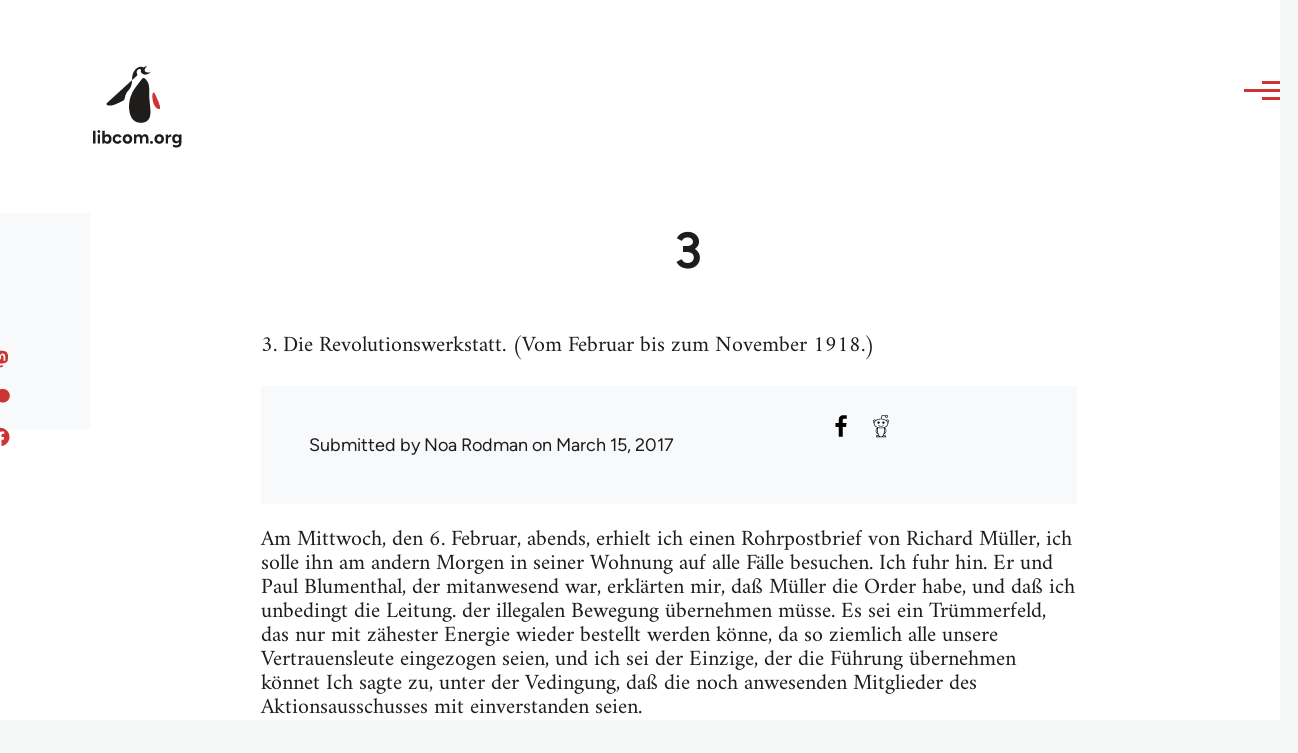

--- FILE ---
content_type: text/html; charset=UTF-8
request_url: https://libcom.org/library/3-1
body_size: 53559
content:
<!DOCTYPE html>
<html lang="en" dir="ltr" prefix="og: https://ogp.me/ns#" style="--color--primary-hue:202;--color--primary-saturation:79%;--color--primary-lightness:50">
  <head>
    <meta charset="utf-8" />
<meta name="description" content="3. Die Revolutionswerkstatt. (Vom Februar bis zum November 1918.)" />
<link rel="canonical" href="https://libcom.org/library/3-1" />
<meta property="og:site_name" content="libcom.org" />
<meta property="og:url" content="https://libcom.org/library/3-1" />
<meta property="og:title" content="3" />
<meta property="og:description" content="3. Die Revolutionswerkstatt. (Vom Februar bis zum November 1918.)" />
<meta name="twitter:card" content="summary_large_image" />
<meta name="twitter:description" content="3. Die Revolutionswerkstatt. (Vom Februar bis zum November 1918.)" />
<meta name="twitter:site" content="@libcomorg" />
<meta name="twitter:title" content="3" />
<meta name="Generator" content="Drupal 10 (https://www.drupal.org)" />
<meta name="MobileOptimized" content="width" />
<meta name="HandheldFriendly" content="true" />
<meta name="viewport" content="width=device-width, initial-scale=1.0" />
<link rel="icon" href="/themes/custom/libcomolivero/favicon.ico" type="image/vnd.microsoft.icon" />
<link rel="prev" href="/library/2-1" />
<link rel="up" href="/article/aus-der-werkstatt-der-deutschen-revolution-emil-barth" />
<link rel="next" href="/library/4-1" />

    <title>3 | libcom.org</title>
    <link rel="stylesheet" media="all" href="/sites/default/files/css/css_GUDYrXQjs-zaIMknaNAwASDXzMNu2OmkyQlW2LBscus.css?delta=0&amp;language=en&amp;theme=libcomolivero&amp;include=[base64]" />
<link rel="stylesheet" media="all" href="/sites/default/files/css/css_-JNPIGlDT4-r6jGfb3sU1yQH8fTA5B1U03lSLLb70Ew.css?delta=1&amp;language=en&amp;theme=libcomolivero&amp;include=[base64]" />

    <script type="application/json" data-drupal-selector="drupal-settings-json">{"path":{"baseUrl":"\/","pathPrefix":"","currentPath":"node\/59925","currentPathIsAdmin":false,"isFront":false,"currentLanguage":"en"},"pluralDelimiter":"\u0003","gtag":{"tagId":"","consentMode":false,"otherIds":[],"events":[],"additionalConfigInfo":[]},"suppressDeprecationErrors":true,"ajaxPageState":{"libraries":"[base64]","theme":"libcomolivero","theme_token":null},"ajaxTrustedUrl":{"\/search":true},"gtm":{"tagId":null,"settings":{"data_layer":"dataLayer","include_classes":false,"allowlist_classes":"google\nnonGooglePixels\nnonGoogleScripts\nnonGoogleIframes","blocklist_classes":"customScripts\ncustomPixels","include_environment":false,"environment_id":"","environment_token":""},"tagIds":["GTM-KJDB44P"]},"user":{"uid":0,"permissionsHash":"7a6309ff163e3eca974e956dff0b629e6d4fb24ef3b815db70d7f5a1d116d476"}}</script>
<script src="/sites/default/files/js/js_VzAhk6ByYS47lkkKX4m5Lvxmm4Sx7n2SzIWD0ao2WZQ.js?scope=header&amp;delta=0&amp;language=en&amp;theme=libcomolivero&amp;include=eJxdiEEOgCAMwD6E8CQzdSwYtpmNoP5eTxq9NG2zSoMdXRlTfj16pzgZyOKBVKni2IAS3fh3hBWO7-SgtXQ0TbMyozR_hkAvBK2oDJsVBjsvANIy3A"></script>
<script src="/libraries/fontawesome/js/fontawesome.min.js?v=6.4.2" defer></script>
<script src="/libraries/fontawesome/js/brands.min.js?v=6.4.2" defer></script>
<script src="/modules/contrib/google_tag/js/gtag.js?t5x15m"></script>
<script src="/modules/contrib/google_tag/js/gtm.js?t5x15m"></script>

    
<link rel="preload" href="/themes/custom/libcomolivero/fonts/Figtree-VariableFont_wght.ttf" as="font" type="font/ttf" crossorigin>
<link rel="preload" href="/themes/custom/libcomolivero/fonts/Amiri-Regular.ttf" as="font" type="font/ttf" crossorigin>
<link rel="preload" href="/themes/custom/libcomolivero/fonts/Amiri-Bold.ttf" as="font" type="font/ttf" crossorigin>
    <noscript><link rel="stylesheet" href="/core/themes/olivero/css/components/navigation/nav-primary-no-js.css?t5x15m" />
</noscript>
  </head>
  <body class="path-node page-node-type-article">
        <a href="#main-content" class="visually-hidden focusable skip-link">
      Skip to main content
    </a>
    <noscript><iframe src="https://www.googletagmanager.com/ns.html?id=GTM-KJDB44P"
                  height="0" width="0" style="display:none;visibility:hidden"></iframe></noscript>

      <div class="dialog-off-canvas-main-canvas" data-off-canvas-main-canvas>
    
<div id="page-wrapper" class="page-wrapper">
  <div id="page">

          <header id="header" class="site-header" data-drupal-selector="site-header" role="banner">

                <div class="site-header__fixable" data-drupal-selector="site-header-fixable">
          <div class="site-header__initial">
            <button class="sticky-header-toggle" data-drupal-selector="sticky-header-toggle" role="switch" aria-controls="site-header__inner" aria-label="Sticky header" aria-checked="false">
              <span class="sticky-header-toggle__icon">
                <span></span>
                <span></span>
                <span></span>
              </span>
            </button>
          </div>

                    <div id="site-header__inner" class="site-header__inner" data-drupal-selector="site-header-inner">
            <div class="container site-header__inner__container">

              


<div id="block-libcomolivero-site-branding" class="site-branding--bg-white site-branding block block-system block-system-branding-block">
  
    
    <div class="site-branding__inner">
          <a href="/" rel="home" class="site-branding__logo">
        <img src="/themes/custom/libcomolivero/primary-logo.svg" alt="Home" width="209px" height="197px" />
      </a>
              <div class="site-branding__text">
        <div class="site-branding__name">
          <a href="/" title="Home" rel="home">libcom.org</a>
        </div>
      </div>
      </div>
</div>

<div class="header-nav-overlay" data-drupal-selector="header-nav-overlay"></div>


                              <div class="mobile-buttons" data-drupal-selector="mobile-buttons">
                  <button class="mobile-nav-button" data-drupal-selector="mobile-nav-button" aria-label="Main Menu" aria-controls="header-nav" aria-expanded="false">
                    <span class="mobile-nav-button__label">Menu</span>
                    <span class="mobile-nav-button__icon"></span>
                  </button>
                </div>

                <div id="header-nav" class="header-nav" data-drupal-selector="header-nav">
                  


<div class="views-exposed-form form--inline block block-views block-views-exposed-filter-blockarticle-search-page-1" data-drupal-selector="views-exposed-form-article-search-page-1" id="block-exposedformarticle-searchpage-1-2">
  
    
      <div class="block__content">
      <form action="/search" method="get" id="views-exposed-form-article-search-page-1" accept-charset="UTF-8">
  <div class="js-form-item form-item js-form-type-textfield form-item-search-api-fulltext js-form-item-search-api-fulltext form-no-label">
        <input placeholder="search libcom.org" data-drupal-selector="edit-search-api-fulltext" type="text" id="edit-search-api-fulltext" name="search_api_fulltext" value="" size="30" maxlength="128" class="form-text form-element form-element--type-text form-element--api-textfield" />

        </div>
<div data-drupal-selector="edit-actions" class="form-actions js-form-wrapper form-wrapper" id="edit-actions"><input class="button--primary button js-form-submit form-submit" data-drupal-selector="edit-submit-article-search" type="submit" id="edit-submit-article-search" value="Search" />
</div>


</form>

    </div>
  </div>
<nav  id="block-libcomolivero-main-menu" class="primary-nav block block-menu navigation menu--main" aria-labelledby="block-libcomolivero-main-menu-menu" role="navigation">
            
  <h2 class="visually-hidden block__title" id="block-libcomolivero-main-menu-menu">Main navigation</h2>
  
        


          
        
    <ul  class="menu primary-nav__menu primary-nav__menu--level-1" data-drupal-selector="primary-nav-menu--level-1">
            
                          
        
        
        <li class="primary-nav__menu-item primary-nav__menu-item--link primary-nav__menu-item--level-1">
                              
                      <a href="/recent" class="primary-nav__menu-link primary-nav__menu-link--link primary-nav__menu-link--level-1" data-drupal-selector="primary-nav-menu-link-has-children" data-drupal-link-system-path="recent">            <span class="primary-nav__menu-link-inner primary-nav__menu-link-inner--level-1">Recent</span>
          </a>

            
                  </li>
      
                          
        
        
        <li class="primary-nav__menu-item primary-nav__menu-item--link primary-nav__menu-item--level-1">
                              
                      <a href="/article/donate" class="primary-nav__menu-link primary-nav__menu-link--link primary-nav__menu-link--level-1" data-drupal-selector="primary-nav-menu-link-has-children" data-drupal-link-system-path="node/10591">            <span class="primary-nav__menu-link-inner primary-nav__menu-link-inner--level-1">Donate</span>
          </a>

            
                  </li>
      
                          
        
        
        <li class="primary-nav__menu-item primary-nav__menu-item--link primary-nav__menu-item--level-1">
                              
                      <a href="/collections" class="primary-nav__menu-link primary-nav__menu-link--link primary-nav__menu-link--level-1" data-drupal-selector="primary-nav-menu-link-has-children" data-drupal-link-system-path="collections">            <span class="primary-nav__menu-link-inner primary-nav__menu-link-inner--level-1">Collections</span>
          </a>

            
                  </li>
      
                          
        
        
        <li class="primary-nav__menu-item primary-nav__menu-item--link primary-nav__menu-item--level-1">
                              
                      <a href="/article/libcom-introductory-guide" class="primary-nav__menu-link primary-nav__menu-link--link primary-nav__menu-link--level-1" data-drupal-selector="primary-nav-menu-link-has-children" data-drupal-link-system-path="node/11217">            <span class="primary-nav__menu-link-inner primary-nav__menu-link-inner--level-1">Introductions</span>
          </a>

            
                  </li>
      
                          
        
        
        <li class="primary-nav__menu-item primary-nav__menu-item--link primary-nav__menu-item--level-1">
                              
                      <a href="/article/organise" class="primary-nav__menu-link primary-nav__menu-link--link primary-nav__menu-link--level-1" data-drupal-selector="primary-nav-menu-link-has-children" data-drupal-link-system-path="node/23964">            <span class="primary-nav__menu-link-inner primary-nav__menu-link-inner--level-1">Organise</span>
          </a>

            
                  </li>
      
                          
        
        
        <li class="primary-nav__menu-item primary-nav__menu-item--link primary-nav__menu-item--level-1">
                              
                      <a href="/article/libcomorg-introduction" class="primary-nav__menu-link primary-nav__menu-link--link primary-nav__menu-link--level-1" data-drupal-selector="primary-nav-menu-link-has-children" data-drupal-link-system-path="node/9957">            <span class="primary-nav__menu-link-inner primary-nav__menu-link-inner--level-1">About</span>
          </a>

            
                  </li>
          </ul>
  


  </nav>


                  

  <div class="region region--secondary-menu">
    <nav  id="block-libcomolivero-account-menu" class="block block-menu navigation menu--account secondary-nav" aria-labelledby="block-libcomolivero-account-menu-menu" role="navigation">
            
  <span class="visually-hidden" id="block-libcomolivero-account-menu-menu">User account menu</span>
  
        


          <ul class="menu secondary-nav__menu secondary-nav__menu--level-1">
            
                          
        
        
        <li class="secondary-nav__menu-item secondary-nav__menu-item--link secondary-nav__menu-item--level-1">
          <a href="/user/login" class="secondary-nav__menu-link secondary-nav__menu-link--link secondary-nav__menu-link--level-1" data-drupal-link-system-path="user/login">Log in / Register</a>

                  </li>
          </ul>
  


  </nav>

  </div>

                </div>
                          </div>
          </div>
        </div>
      </header>
    
    <div id="main-wrapper" class="layout-main-wrapper layout-container">
      <div id="main" class="layout-main">
        <div class="main-content">
          <a id="main-content" tabindex="-1"></a>
          
  <div class="region region--hero">
    

<div id="block-libcomolivero-page-title" class="block block-core block-page-title-block">
  
  

  <h1 class="title page-title"><span>
  3
</span>
</h1>


  
</div>

  </div>

          <div class="main-content__container container">
            

  <div class="region region--highlighted grid-full layout--pass--content-medium">
    <div data-drupal-messages-fallback class="hidden messages-list"></div>

  </div>

            

                          <main role="main">
                
                

  <div class="region region--content grid-full layout--pass--content-medium" id="content">
    

<div id="block-libcomolivero-content" class="block block-system block-system-main-block">
  
    
      <div class="block__content">
      

<article data-history-node-id="59925" class="node node--type-article grid-full ie11-autorow node--promoted node--view-mode-full">
  <header class="layout--content-narrow">
    
          
  </header>
  <div class="node__content layout--content-narrow">
          <div class="layout layout--onecol">
    <div  class="layout__region layout__region--content">
      

<div class="block block-layout-builder block-extra-field-blocknodearticlecontent-moderation-control">
  
    
      <div class="block__content">
      
    </div>
  </div>


<div class="block block-layout-builder block-field-blocknodearticlefield-introduction">
  
    
      <div class="block__content">
      
            <div class="text-content clearfix field field--name-field-introduction field--type-text-long field--label-hidden field__item"><p>3. Die Revolutionswerkstatt. (Vom Februar bis zum November 1918.)</p>
</div>
      
    </div>
  </div>

    </div>
  </div>
  <div class="layout layout--twocol-section layout--twocol-section--67-33 grey-bg">

          <div  class="layout__region layout__region--first">
        

<div class="block block-layout-builder block-field-blocknodearticleuid">
  
    
      <div class="block__content">
      
  
            <div class="field field--name-uid field--type-entity-reference field--label-hidden field__item"><footer>
  
  <div>
    Submitted by <span>Noa Rodman</span> on March 15, 2017
  </div>
</footer>
</div>
      
    </div>
  </div>

      </div>
    
          <div  class="layout__region layout__region--second">
        

<div class="block block-better-social-sharing-buttons block-social-sharing-buttons-block">
  
    
      <div class="block__content">
      

    
    
<div style="display: none"><svg aria-hidden="true" style="position: absolute; width: 0; height: 0; overflow: hidden;" version="1.1" xmlns="http://www.w3.org/2000/svg" xmlns:xlink="http://www.w3.org/1999/xlink">
  <defs>
    <symbol id="copy" viewBox="0 0 64 64">
      <path d="M44.697 36.069l6.337-6.337c4.623-4.622 4.623-12.143 0-16.765-4.622-4.623-12.143-4.623-16.765 0l-9.145 9.145c-4.622 4.622-4.622 12.143 0 16.765 0.683 0.683 1.43 1.262 2.22 1.743l4.895-4.896c-0.933-0.223-1.817-0.694-2.543-1.419-2.101-2.101-2.101-5.52 0-7.62l9.145-9.145c2.101-2.101 5.52-2.101 7.62 0s2.101 5.52 0 7.62l-2.687 2.687c1.107 2.605 1.413 5.471 0.922 8.223z"></path>
      <path d="M19.303 27.931l-6.337 6.337c-4.623 4.622-4.623 12.143 0 16.765 4.622 4.623 12.143 4.623 16.765 0l9.144-9.145c4.623-4.622 4.622-12.143 0-16.765-0.682-0.683-1.429-1.262-2.22-1.743l-4.895 4.896c0.932 0.224 1.816 0.693 2.543 1.419 2.101 2.101 2.101 5.519 0 7.621l-9.145 9.145c-2.101 2.101-5.52 2.101-7.62 0s-2.101-5.52 0-7.62l2.687-2.687c-1.108-2.605-1.413-5.471-0.922-8.223z"></path>
    </symbol>
    <symbol id="email" viewBox="0 0 64 64">
      <path d="M32 35.077l18.462-16h-36.924zM27.013 33.307l4.987 4.091 4.909-4.093 13.553 11.617h-36.924zM12.307 43.693v-23.386l13.539 11.693zM51.693 43.693v-23.386l-13.539 11.693z"></path>
    </symbol>
    <symbol id="evernote" viewBox="0 0 64 64">
      <path d="M47.093 19.16c-0.296-1.572-1.239-2.346-2.090-2.651-0.919-0.329-2.783-0.671-5.125-0.944-1.884-0.221-4.099-0.202-5.437-0.162-0.161-1.090-0.932-2.087-1.794-2.431-2.299-0.917-5.853-0.696-6.765-0.443-0.724 0.201-1.527 0.613-1.974 1.247-0.3 0.424-0.493 0.967-0.494 1.725 0 0.429 0.012 1.441 0.023 2.339 0.011 0.901 0.023 1.708 0.023 1.713-0 0.802-0.656 1.455-1.469 1.456h-3.728c-0.796 0-1.403 0.133-1.867 0.342s-0.794 0.492-1.044 0.826c-0.498 0.662-0.585 1.481-0.583 2.315 0 0 0.008 0.682 0.173 2.002 0.138 1.021 1.255 8.158 2.317 10.328 0.411 0.845 0.685 1.196 1.494 1.568 1.801 0.764 5.915 1.615 7.843 1.859 1.924 0.244 3.133 0.757 3.852-0.74 0.003-0.004 0.145-0.372 0.339-0.913 0.625-1.878 0.712-3.544 0.712-4.75 0-0.123 0.181-0.128 0.181 0 0 0.851-0.164 3.864 2.131 4.672 0.906 0.319 2.785 0.602 4.695 0.825 1.727 0.197 2.98 0.871 2.98 5.264 0 2.672-0.566 3.039-3.525 3.039-2.399 0-3.313 0.062-3.313-1.828 0-1.527 1.524-1.367 2.653-1.367 0.504 0 0.138-0.372 0.138-1.314 0-0.937 0.591-1.479 0.032-1.493-3.905-0.107-6.201-0.005-6.201 4.837 0 4.396 1.696 5.212 7.238 5.212 4.345 0 5.876-0.141 7.67-5.66 0.355-1.090 1.213-4.415 1.733-9.998 0.328-3.531-0.31-14.186-0.816-16.875v0zM39.52 30.936c-0.537-0.019-1.053 0.015-1.534 0.092 0.135-1.084 0.587-2.416 2.187-2.361 1.771 0.061 2.020 1.721 2.026 2.845-0.747-0.331-1.672-0.541-2.679-0.576v0zM18.088 19.935h3.73c0.213 0 0.386-0.173 0.386-0.383 0-0.002-0.045-3.169-0.045-4.050v-0.011c0-0.723 0.153-1.355 0.42-1.883l0.127-0.237c-0.014 0.002-0.029 0.010-0.043 0.023l-7.243 7.122c-0.014 0.012-0.023 0.027-0.027 0.042 0.15-0.074 0.354-0.174 0.384-0.186 0.631-0.283 1.396-0.437 2.311-0.437v0z"></path>
    </symbol>
    <symbol id="facebook" viewBox="0 0 64 64">
      <path d="M27.397 53.72v-19.723h-6.647v-8.052h6.647v-6.762c0-4.918 3.987-8.904 8.904-8.904h6.949v7.24h-4.972c-1.563 0-2.829 1.267-2.829 2.829v5.597h7.677l-1.061 8.052h-6.616v19.723z"></path>
    </symbol>
    <symbol id="linkedin" viewBox="0 0 64 64">
      <path d="M14.537 25.873h7.435v23.896h-7.434v-23.896zM18.257 13.995c2.375 0 4.305 1.929 4.305 4.306s-1.929 4.307-4.305 4.307c-0.001 0-0.002 0-0.003 0-2.378 0-4.305-1.927-4.305-4.305 0-0.001 0-0.001 0-0.002v0c0-0 0-0.001 0-0.002 0-2.378 1.927-4.305 4.305-4.305 0.001 0 0.002 0 0.004 0h-0zM26.631 25.873h7.119v3.267h0.102c0.99-1.879 3.413-3.86 7.027-3.86 7.52 0 8.909 4.948 8.909 11.384v13.106h-7.425v-11.621c0-2.771-0.048-6.336-3.86-6.336-3.864 0-4.453 3.020-4.453 6.138v11.819h-7.418v-23.896z"></path>
    </symbol>
    <symbol id="messenger" viewBox="0 0 64 64">
      <path d="M32 8.765c-12.703 0-23 9.63-23 21.508 0 6.758 3.332 12.787 8.544 16.73v8.231l7.849-4.354c1.972 0.571 4.238 0.9 6.58 0.9 0.009 0 0.019 0 0.028 0h-0.002c12.703 0 23-9.629 23-21.508s-10.297-21.508-23-21.508zM34.422 37.607l-5.949-6.18-11.456 6.335 12.56-13.328 5.949 6.18 11.455-6.335-12.559 13.329z"></path>
    </symbol>
    <symbol id="pinterest" viewBox="0 0 64 64">
      <path d="M45.873 25.872c0 8.078-4.487 14.11-11.108 14.11-2.222 0-4.313-1.203-5.030-2.568 0 0-1.195 4.745-1.448 5.66-0.89 3.233-3.512 6.47-3.715 6.737-0.142 0.182-0.457 0.125-0.49-0.117-0.058-0.413-0.725-4.495 0.063-7.825 0.395-1.67 2.648-11.218 2.648-11.218s-0.657-1.315-0.657-3.258c0-3.052 1.77-5.329 3.97-5.329 1.872 0 2.778 1.405 2.778 3.090 0 1.884-1.198 4.698-1.818 7.306-0.517 2.185 1.095 3.965 3.25 3.965 3.9 0 6.525-5.010 6.525-10.945 0-4.511-3.037-7.89-8.565-7.89-6.242 0-10.135 4.657-10.135 9.86 0 1.793 0.53 3.058 1.358 4.036 0.38 0.45 0.435 0.632 0.297 1.149-0.102 0.38-0.325 1.29-0.422 1.653-0.135 0.52-0.558 0.708-1.030 0.515-2.875-1.175-4.215-4.325-4.215-7.865 0-5.849 4.933-12.86 14.713-12.86 7.862 0 13.032 5.686 13.032 11.793z"></path>
    </symbol>
    <symbol id="print" viewBox="0 0 64 64">
      <path d="M14 22h38v-12c0-2.2-1.8-4-4-4h-30c-2.2 0-4 1.8-4 4v12zM12 54h-2c-3.4 0-6-2.6-6-6v-18c0-3.4 2.6-6 6-6h46c3.4 0 6 2.6 6 6v18c0 3.4-2.6 6-6 6h-2v-16h-42v16zM14 40h38v16c0 2.2-1.8 4-4 4h-30c-2.2 0-4-1.8-4-4v-16zM50 34c1.2 0 2-0.8 2-2s-0.8-2-2-2-2 0.8-2 2c0 1.2 0.8 2 2 2v0zM18 46v2h30v-2h-30zM18 52v2h30v-2h-30z"></path>
    </symbol>
    <symbol id="reddit" viewBox="0 0 64 64">
      <path d="M29.37 25.258c-0.001-1.233-1.001-2.232-2.233-2.233h-0c-1.233 0.002-2.231 1.001-2.232 2.233v0c0.001 1.232 1 2.231 2.232 2.233h0c1.233-0.001 2.232-1 2.233-2.232v-0zM36.861 23.023c-1.233 0.001-2.233 1.001-2.234 2.234v0c0.001 1.233 1.001 2.232 2.234 2.233h0c1.233-0.001 2.233-1 2.235-2.233v-0c-0.001-1.234-1.001-2.233-2.235-2.235h-0zM36.33 30.723c-0.843 0.842-2.272 1.252-4.33 1.252-2.059 0-3.487-0.41-4.329-1.252-0.112-0.112-0.267-0.182-0.439-0.182-0.343 0-0.62 0.278-0.62 0.62 0 0.171 0.069 0.326 0.182 0.439v0c1.087 1.086 2.801 1.615 5.206 1.615s4.119-0.529 5.207-1.615c0.112-0.112 0.182-0.267 0.182-0.439 0-0.343-0.278-0.62-0.62-0.62-0.171 0-0.326 0.069-0.438 0.181v0z"></path>
      <path d="M48.13 22.825c0-2.023-1.645-3.668-3.667-3.668-0.933 0-1.785 0.352-2.432 0.927-2.488-1.602-5.705-2.54-9.149-2.677l1.89-5.977 5.142 1.21c0.012 1.66 1.359 3.002 3.020 3.004h0c1.669-0.002 3.021-1.354 3.023-3.022v-0c-0.002-1.669-1.355-3.021-3.023-3.022h-0c-1.235 0.002-2.297 0.743-2.766 1.806l-0.008 0.019-5.664-1.334c-0.043-0.011-0.092-0.017-0.143-0.017-0.276 0-0.509 0.18-0.59 0.429l-0.001 0.004-2.178 6.887c-3.619 0.067-7.015 1.015-9.613 2.69-0.642-0.576-1.495-0.927-2.431-0.927-0.001 0-0.001 0-0.002 0h0c-2.022 0-3.668 1.645-3.668 3.668 0.001 1.332 0.712 2.498 1.775 3.139l0.016 0.009c-0.055 0.343-0.083 0.692-0.083 1.042 0 2.622 1.535 5.068 4.324 6.889 0.887 0.579 1.87 1.071 2.923 1.473-2.056 0.98-3.511 3.366-3.511 6.148 0 3.142 1.858 5.778 4.34 6.455 0.194 0.605 0.409 1.181 0.644 1.723-0.103-0.008-0.224-0.014-0.345-0.014h-0.001c-2.232 0-4.047 1.525-4.047 3.398 0 0.28 0.049 0.57 0.151 0.885 0.083 0.251 0.316 0.429 0.59 0.429 0 0 0 0 0 0h18.617c0.272 0 0.512-0.176 0.593-0.435 0.101-0.325 0.148-0.603 0.148-0.879 0-1.873-1.816-3.398-4.050-3.398-0.084 0-0.166 0.002-0.248 0.007 0.234-0.54 0.449-1.114 0.641-1.715 2.483-0.676 4.34-3.313 4.34-6.455 0-2.782-1.456-5.168-3.511-6.148 1.053-0.402 2.036-0.894 2.922-1.472 2.788-1.82 4.325-4.267 4.325-6.889 0-0.351-0.029-0.698-0.083-1.042 1.079-0.651 1.789-1.817 1.79-3.148v-0zM44.717 12.623c0 0.982-0.8 1.781-1.783 1.781-0.983-0.001-1.78-0.798-1.78-1.781v-0c0.001-0.983 0.797-1.78 1.78-1.782h0c0.983 0 1.783 0.8 1.783 1.782zM40.763 53.086c0 0.024-0.001 0.048-0.002 0.074h-5.255c0.559-0.577 1.072-1.288 1.533-2.11 0.275-0.077 0.59-0.121 0.915-0.121h0c1.549 0 2.809 0.968 2.809 2.157zM25.951 50.928c0.363 0 0.709 0.053 1.026 0.15 0.456 0.81 0.965 1.511 1.516 2.081h-5.347c-0.002-0.022-0.002-0.047-0.003-0.073v-0c0-1.19 1.259-2.157 2.807-2.157zM33.535 53.16h-3.070c-2.758-1.578-4.745-7.083-4.745-13.203 0-1.446 0.111-2.847 0.314-4.168 1.849 0.559 3.875 0.854 5.967 0.854s4.118-0.296 5.969-0.855c0.199 1.245 0.313 2.681 0.313 4.144 0 0.008 0 0.017 0 0.025v-0.001c0 6.12-1.987 11.625-4.746 13.203zM24.628 36.941c-0.096 0.903-0.15 1.951-0.15 3.012 0 0.001 0 0.002 0 0.003v-0c0 2.325 0.27 4.55 0.756 6.537-1.573-0.813-2.681-2.733-2.681-4.968 0-1.935 0.831-3.634 2.075-4.583zM38.764 46.493c0.487-1.987 0.757-4.212 0.757-6.538 0-1.036-0.053-2.043-0.15-3.015 1.243 0.949 2.075 2.648 2.075 4.584 0 2.236-1.108 4.157-2.681 4.969zM32 35.403c-7.268 0-13.181-3.762-13.181-8.387s5.913-8.387 13.181-8.387 13.181 3.762 13.181 8.386c0 4.625-5.913 8.388-13.181 8.388zM19.538 20.398c0.514 0 0.991 0.162 1.384 0.435-1.416 1.128-2.41 2.444-2.928 3.861-0.541-0.447-0.883-1.118-0.883-1.869 0-0 0-0 0-0v0c0.002-1.34 1.087-2.425 2.426-2.427h0zM43.078 20.833c0.385-0.272 0.864-0.436 1.381-0.436 0.001 0 0.002 0 0.004 0h-0c1.34 0.002 2.425 1.087 2.426 2.427v0c0 0.752-0.345 1.424-0.883 1.869-0.518-1.418-1.511-2.732-2.928-3.86z"></path>
    </symbol>
    <symbol id="tumblr" viewBox="0 0 64 64">
      <path d="M36.813 51.2c3.843 0 7.65-1.368 8.909-3.025l0.252-0.332-2.382-7.060c-0.022-0.064-0.082-0.109-0.152-0.109-0 0-0.001 0-0.001 0h-5.32c-0.001 0-0.002 0-0.003 0-0.072 0-0.133-0.049-0.152-0.115l-0-0.001c-0.062-0.235-0.099-0.523-0.105-0.879v-8.633c0-0.089 0.072-0.16 0.161-0.16h6.26c0.089 0 0.161-0.072 0.161-0.161v0-8.833c-0-0.089-0.072-0.16-0.161-0.16 0 0 0 0 0 0h-6.233c0 0 0 0 0 0-0.088 0-0.16-0.072-0.16-0.16 0-0 0-0 0-0v0-8.61c-0.001-0.088-0.072-0.16-0.161-0.16-0 0-0 0-0.001 0v0h-10.931c-0.942 0.016-1.712 0.73-1.815 1.647l-0.001 0.008c-0.546 4.443-2.584 7.11-6.415 8.39l-0.427 0.142c-0.064 0.022-0.11 0.082-0.11 0.152v7.585c0 0.088 0.073 0.16 0.161 0.16h3.912v9.341c0 7.457 5.165 10.975 14.713 10.975zM44.134 47.596c-1.199 1.154-3.66 2.010-6.019 2.050-0.089 0.002-0.176 0.002-0.264 0.002h-0.001c-7.758-0.001-9.828-5.922-9.828-9.422v-10.752c0-0.089-0.072-0.16-0.16-0.16v0h-3.752c-0 0-0 0-0 0-0.088 0-0.16-0.072-0.16-0.16 0-0 0-0 0-0v0-4.898c0-0.066 0.041-0.124 0.102-0.148 4.009-1.561 6.248-4.662 6.838-9.459 0.032-0.267 0.253-0.274 0.255-0.274h5.008c0.089 0 0.16 0.072 0.16 0.161v8.61c0 0 0 0 0 0 0 0.088 0.072 0.16 0.16 0.16 0 0 0 0 0.001 0v0h6.233c0 0 0 0 0 0 0.088 0 0.16 0.072 0.16 0.16 0 0 0 0.001 0 0.001v-0 5.688c0 0 0 0 0 0 0 0.088-0.072 0.16-0.16 0.16 0 0 0 0 0 0h-6.26c-0 0-0.001 0-0.001 0-0.088 0-0.16 0.072-0.16 0.16 0 0 0 0 0 0v0 10.22c0.038 2.301 1.151 3.468 3.31 3.468 0.87 0 1.867-0.203 2.777-0.55 0.017-0.007 0.037-0.011 0.058-0.011 0.069 0 0.128 0.045 0.15 0.107l0 0.001 1.593 4.72c0.020 0.060 0.006 0.126-0.040 0.169z"></path>
    </symbol>
    <symbol id="x" viewBox="0 0 128 128">
      <path d="M16.4,16l37.2,52.9L16,112h8.5l32.7-37.6L83.5,112H112L72.9,56.2L107.8,16h-8.5L69.1,50.7 L44.7,16H16.4z M28.4,22.6h13.1l58.2,82.7H86.4L28.4,22.6z"></path>
    </symbol>
    <symbol id="whatsapp" viewBox="0 0 64 64">
      <path d="M14.080 50.007l2.532-9.248c-1.498-2.553-2.383-5.623-2.383-8.899 0-0.008 0-0.015 0-0.023v0.001c0.004-9.84 8.009-17.845 17.845-17.845 4.774 0.002 9.255 1.861 12.623 5.234 3.37 3.372 5.224 7.856 5.222 12.625-0.004 9.839-8.010 17.845-17.845 17.845 0 0 0.001 0 0 0h-0.008c-3.126-0-6.065-0.805-8.619-2.219l0.091 0.046-9.46 2.482zM23.978 44.294l0.542 0.322c2.158 1.299 4.763 2.068 7.548 2.068 0 0 0.001 0 0.001 0h0.006c8.175 0 14.829-6.654 14.832-14.832 0.002-3.963-1.54-7.689-4.34-10.493s-6.525-4.348-10.486-4.35c-8.181 0-14.835 6.654-14.838 14.831 0 0.007 0 0.015 0 0.023 0 2.918 0.845 5.638 2.303 7.93l-0.036-0.060 0.353 0.562-1.498 5.473 5.613-1.472z"></path>
      <path d="M41.065 36.095c-0.111-0.186-0.408-0.297-0.854-0.521-0.447-0.223-2.639-1.301-3.047-1.45s-0.706-0.224-1.004 0.222c-0.297 0.447-1.151 1.452-1.411 1.748s-0.52 0.335-0.967 0.112c-0.446-0.223-1.882-0.694-3.585-2.213-1.326-1.182-2.221-2.642-2.48-3.088s-0.028-0.688 0.195-0.91c0.201-0.2 0.446-0.521 0.669-0.781s0.297-0.447 0.446-0.744c0.148-0.297 0.074-0.558-0.038-0.781s-1.003-2.418-1.375-3.311c-0.361-0.869-0.73-0.752-1.003-0.765-0.229-0.010-0.498-0.016-0.768-0.016-0.031 0-0.061 0-0.092 0h0.005c-0.297 0-0.78 0.112-1.189 0.558s-1.561 1.525-1.561 3.72c0 2.195 1.598 4.315 1.82 4.613s3.144 4.801 7.617 6.733c0.656 0.296 1.498 0.616 2.361 0.89l0.181 0.050c1.068 0.339 2.040 0.291 2.808 0.176 0.857-0.129 2.638-1.078 3.010-2.12s0.371-1.935 0.26-2.121z"></path>
    </symbol>
    <symbol id="xing" viewBox="-8 -8 80 80">
      <path d="M12.249 17.201l5.083 8.132-7.749 13.284c-0.703 1.204 0.165 2.716 1.559 2.716h6.001c0.949 0 1.827-0.504 2.304-1.324l7.74-13.285c0.499-0.855 0.481-1.916-0.043-2.756l-5.031-8.048c-0.485-0.78-1.34-1.253-2.26-1.253h-6.2c-1.301 0-2.095 1.432-1.404 2.535zM43.241 6.729l-15.9 29.333c-0.437 0.807-0.429 1.783 0.023 2.581l10.536 18.667c0.472 0.837 1.36 1.356 2.321 1.356h5.963c1.387 0 2.261-1.493 1.584-2.703l-10.436-18.631 15.775-29.123c0.703-1.299-0.237-2.877-1.715-2.877h-5.807c-0.977 0-1.877 0.536-2.344 1.396z"></path>
    </symbol>
    <symbol id="truth" viewBox="0 0 144 144">
      <path d="M140.401 45V13.5H53.1006V129.9H90.6006V45H140.401Z" fill="#08051B"/>
      <path d="M3 13.5H39V45H3V13.5Z" fill="#08051B"/>
      <path d="M104.399 98.3994H140.399V129.899H104.399V98.3994Z" fill="#08051B"/>
    </symbol>
    <symbol id="bluesky" viewBox="0 0 600 530">
      <path d="m135.72 44.03c66.496 49.921 138.02 151.14 164.28 205.46 26.262-54.316 97.782-155.54 164.28-205.46 47.98-36.021 125.72-63.892 125.72 24.795 0 17.712-10.155 148.79-16.111 170.07-20.703 73.984-96.144 92.854-163.25 81.433 117.3 19.964 147.14 86.092 82.697 152.22-122.39 125.59-175.91-31.511-189.63-71.766-2.514-7.3797-3.6904-10.832-3.7077-7.8964-0.0174-2.9357-1.1937 0.51669-3.7077 7.8964-13.714 40.255-67.233 197.36-189.63 71.766-64.444-66.128-34.605-132.26 82.697-152.22-67.108 11.421-142.55-7.4491-163.25-81.433-5.9562-21.282-16.111-152.36-16.111-170.07 0-88.687 77.742-60.816 125.72-24.795z"/>
    </symbol>
  </defs>
</svg>
</div>

<div class="social-sharing-buttons">
    <!-- Facebook share button -->
            <a href="https://www.facebook.com/sharer/sharer.php?u=https://libcom.org/library/3-1&title=3" target="_blank" title="Share to Facebook" aria-label="Share to Facebook" class="social-sharing-buttons__button" rel="noopener">
            <svg width=32px height=32px style=border-radius:0px;>
                <use href="/modules/contrib/better_social_sharing_buttons/assets/dist/sprites/social-icons--no-color.svg#facebook" />
            </svg>
        </a>
    
    <!-- Twitter share button -->
    
    <!-- WhatsApp share button -->
    
    <!-- Facebook Messenger share button -->
    
    <!-- Pinterest share button -->
    
    <!-- Linkedin share button -->
    
    <!-- Digg share button -->
    
    <!-- StumbleUpon share button -->
    
    <!-- Slashdot share button -->
    
    <!-- Tumblr share button -->
    
    <!-- Reddit share button -->
            <a href="http://www.reddit.com/submit?url=https://libcom.org/library/3-1&title=3" target="_blank" title="Share to Reddit" aria-label="Share to Reddit" class="social-sharing-buttons__button" rel="noopener">
            <svg width=32px height=32px style=border-radius:0px;>
                <use href="/modules/contrib/better_social_sharing_buttons/assets/dist/sprites/social-icons--no-color.svg#reddit" />
            </svg>
        </a>
    
    <!-- Evernote share button -->
    
    <!-- Email share button -->
    
    <!-- Copy link share button -->
    
  <!-- Print share button -->
  </div>

    </div>
  </div>

      </div>
    
  </div>
  <div class="layout layout--onecol">
    <div  class="layout__region layout__region--content">
      

<div class="block block-layout-builder block-field-blocknodearticlefield-body">
  
    
      <div class="block__content">
      
            <div class="text-content clearfix field field--name-field-body field--type-text-long field--label-hidden field__item"><p>Am Mittwoch, den 6. Februar, abends, erhielt ich einen Rohrpostbrief von Richard Müller, ich solle ihn am andern Morgen in seiner Wohnung auf alle Fälle besuchen. Ich fuhr hin. Er und Paul Blumenthal, der mitanwesend war, erklärten mir, daß Müller die Order habe, und daß ich unbedingt die Leitung. der illegalen Bewegung übernehmen müsse. Es sei ein Trümmerfeld, das nur mit zähester Energie wieder bestellt werden könne, da so ziemlich alle unsere Vertrauensleute eingezogen seien, und ich sei der Einzige, der die Führung übernehmen könnet Ich sagte zu, unter der Vedingung, daß die noch anwesenden Mitglieder des Aktionsausschusses mit einverstanden seien. </p>
<p>Am Sonnabend, den 9. Februar, fand dann im Norden Berlins eine Sitzung aller noch in Berlin befindlichen oppositionellen Obleute statt. Es waren 18 Kollegen anwesend. Nollege Vlumenthal leitete die Sitzung, gab einen kurzen Rückblick, erklärte, daß neben andern Mitgliedern des Aktionsausschusses auch R. Müller eingezogen sei und deshalb an seiner Stelle ein Vorsitzender gewählt werden müsse. Er schlage in Müllers Auftrag und in seinem Namen den llollegen Barth vor. Es sprachen verschiedene Rollegen in Zustimmendem Sinne, nur Roll. Heinrich Maltzahn wandte sich lebhaft dagegen und schlug Vlumenthal vor, der jedoch ganz entschieden ablehnte. Ich nahm nunmehr daz Wort und führte folgendes aus: </p>
<p>Werte Genossen! </p>
<p>Wir befinden uns inmitten einer revolutionärenPhase, die durch die Evolution erzeugt ist, und es kommt nur darauf an, wie schnell, wie wuchtig, wie organisiert und wie ausgerüstet die revolutionären Aktionen sich folgen. Seien Sie sich bewußt, daß hierbei klarer Vlick und revolutionäre Vegeisterung, daß sichere s Erkennen und Wägen mit tatbereitem Wollen und Wagen, daß persönliche Initiative mit organisatorischer Disziplin gepaart sein müssen. Seien Sie sich klar, daß in diesem Kampfe der Menschlichkeit gegen die Gewalt nicht die Theorie, sondern die Organisation, nicht das Wort, fondern die Tat, nicht Fäuste, sondern Waffen entscheiden werden. Darum gestatten Sie mir, daß ich Ihnen meine Vedingungen stelle, unter denen ich bereit bin, den Vorsitz zu übernehmen. </p>
<p>Vor allem lehne ich es ab, den Vorsitz der gewerkschaftlichen Opposition zu übernehmen, lehne es ab, meine und anderer Kraft und Zeit zu vergeuden, um neuen Leilungen in den Gewerkschaften die Wege zu ebnen, neuen Leilungen mit altem Geiste, ich lehne ab, demonstrative Bewegungen vorzubereiten und durchzuführen, ich lehne ab, den fünfzig Iahre betriebenen Vetrug der Massen fortzuführen, indem ich so tue, als ob ich etwas täte. </p>
<p>Ich bin nur bereit, den Vorsitz zu übernehmen, wenn es vorbei ist mit kleinen, enggesteckte Ziele verfolgenden Bewegungen, wenn Sie geloben, mit mir Ihr ganzes Ich selbstlos einzusetzen für eine ausgesprochen revolutionäre Bewegung, revolutionär in ihrem Ziele, ihrer Organisation und ihren Kampfmitteln. </p>
<p>Das Ziel ist der proletarische Friede, d. h. der vom Proletariat erzwungene Friede, das ist Sozialismus, das ist die Diktatur des Proletariats.</p>
<p> Dieses Ziel ist nur zu erreichen, wenn Sie bewußt und konsequent jede Stunde bereit sind, Ihr Leben für die große, gewaltige Idee in die Schanze zu schlagen, wenn Sie erkennen und danach handeln, daß in diesem gewaltigen Kampfe der Menschheit gegen die grausamste Lestie, die Vestie Mensch, nur rücksichtsloseste Rücksichtlosigkeit zum Siege zu führen vermag. Nur wenn Sie klar erkennen, daß Sie alle Vrücken hinter sich abzubrechen haben, daß Sie jedwedes patriotische Gefühl nicht nur aus dem Herzen zu reißen, sondern auch mit Ihrem Hasse zu verfolgen haben. Denn, dieses teuflischste aller Gifte sät nicht nur Haß und Zwietracht unter die aufeinander angewiesenen Völker, sondern auch Mord und Hungersnot, Verwüstung und Vrandschatzung, und es bewirkt dauernd die Ausbeutung der arbeitenden Massen. </p>
<p>Um das Ziel der Diktatur des Proletariats zu erreichen, müssen Gedanken, nicht Gefühle auf ein einheitliches Ziel gerichtet ?ein. Dieses Glück ist die zerstörende, ausrottende, vernichtende und dann aufbauende, Glück und Freiheit, Friede und Wohlfahrt spendende Revolution. Der Patriotismus hat Europa mit Vlut gedüngt, mit Menschenblut und Menschenleibern, sein Pesthauch hat die Seelen vergiftet, der Odem der Menschen, der Verge, der Täler, der Felder und Wälder ist Habgier und Grausamkeit. Mies, alles ist vergiftet und tanzt einen wilden, fanatischen Tanz um-, goldene Kalb. kille sind der Erfolgsanbetung anheimgefallen. Heil Hindenburg! Heil Ludendorff! Heil goldenes Kalb!</p>
<p> In diesen Strudel der Habsucht und der Verkommenheit ist bald alles hineingezogen. Die „Führer" des Proletariats so ziemlich restlos und auch weite Kreise des Proletariats selbst. Hiergegen und gegen die dem Sozialismus ungetreuen Führer den Kampf aufzunehmen, das ist unsere Aufgabe. ,</p>
<p>Wollen Sie die Revolution, wollen Sie selbst das Revolutionskomitee sein? Dann bin ich bereit, den Vorsitz zu übernehmen, alles zu tun, um möglichst bald in der Lage zu sein, mit der Regierung nicht zu verhandeln, sondern gegen sie zu handeln. </p>
<p>Aber Freunde! Das ist das Gewollte! Vom Wollen und Wünschen allein wird nichts erzeugt, sondern durch die Tat. Die Tat in unserem Falle ist die Organisation!</p>
<p> Nicht die Organisation, die Selbstzweck ist, sondern nur, aber auch nur Mittel zum Zweck. Eine illegale Organisation, die mehrere gewaltige Aufgaben zu erledigen hat. Ihre Hauptaufgabe besteht darin, ihre Existenz geheim zn halten. Solange Sie unbekannt sind, wird sie nicht behelligt, nicht verfolgt, und solange ist sie aktionsfähig. </p>
<p>Die Aktionsfähigkeit der illegalen Organisation ist etwas wesentlich anderes, als die einer legalen. Wirkt letztere neben der Propaganda schon durch die wacht ihres Daseins, durch ihre Größe, durch Vluffs, so erstere einzig und allein durch die Tat. Daraus erfolgt und muß erfolgen, daß nicht die Phrase, daß nicht das Verbreiten von Flugblättern, sondern ein guter Ausbau zur mündlichen Agitation Zeugnis von der Güte der illegalen Organisation ablegt. Individuell betrachtet, ist der Fels der illegalen Organifation das gegenseitige Vertrauen. Sieht also jeder einzelne seine Hauptaufgabe darin, verschwiegen zu sein, so wird restloses Vertrauen herrschen, und die Organisation wird in kurzer Frist eine Macht darstellen. Die Organisation muß gegliedert sein in dw verschiedensten Organisationen, von denen jedoch gegenwärtig nur von der Massenorganisation gesprochen werden soll und darf, da von den übrigen Organisationen für Geld und Waffenbeschaffung, Veschaffung von Papieren, Vesorgung von Nachrichten der Polizei, des Militärs, der Scheidemänner, der Gewerkschaften, Ueberwachung der eigenen Genossen, Organisierung der Stoßund Kampftrupps usw. natürlich immer nur die direkt Veteiligten mit dem allernotwendigsten informiert werden dürfen.</p>
<p> Also hier in diesem Kreise darf für ein und allemal nur von der Organisation für den die Voraussetzung für alles andere bildenden Generalstreik gesprochen werden. Die Organisation bildet das Rückgrat von allem und muß folgendermaßen gestaltet werden: </p>
<p>An der Spitze ein Diktator mit unbeschränkten Machtbefugnissen. Seinen Vefehlen oder Anordnungen hat sich jeder zu fügen. Ieder hat auszuführen, was ihm aufgetragen wird, ohne zu fragen, warum und weshalb. Dieser an der Spitze stehende hat allein das Recht, Aufträge zu erteilen, so daß alles, was geschieht, einheitlich ist. </p>
<p>Dieser ergänzt sich, indem er einige Genossen zu seiner. Unterstützung sich auswählt, um mit ihnen nach Vedarf zusammen zukommen, um zu beraten und zu taten. Kein Mensch soll erfahren, wer die Genossen sind, so daß bei einem Verrat nicht der ganze Kopf verloren geht. </p>
<p>Dieser Kopf ruht auf dem Rumpfe, den Sie bilden. In diesem Dumpfe muß jeder Großbetrieb mit einem Kollegen vertreten sein, der in seinem Verriebe als unser Obmann fungiert. Ist der eigentliche Obmann des Vetriebes unser Mann, dann um so besser, ist derselbe kein Kerl, dann suchen wir uns einen geeigneten Genossen. Doch das sei gesagt: lieber keinen, als einen nicht absolut zuverlässigen, verstehen Sie? Absolut zuverlässigen. </p>
<p>Dieser Obmann ist verpflichtet, sich aus allen Abteilungen seines Werkes je einen Vertrauensmann zu suchen, wobei dieselben Bedingungen wie bei dem Obmann selbst zu stellen sind. Mit diesen Vertrauensleuten kommt er wöchentlich zusammen, um ihnen das hier gehorte zu übermitteln, ihnen revolutionären Willen, Energie und Entschlossenheit beizubringen. </p>
<p>Jeder Vertrauensmann hat die Aufgabe, in seiner Abteilung die zuverlässigen Genossen um sich zu scharen, um ihnen wöchentlich dasselbe zu übermitteln, was ihm übermittelt wird. </p>
<p>Keiner von Ihnen hat das Recht, auch nur zu einem seiner Vertrauensleute, auch nicht seinem besten Freunde, etwas von unseren Zusammenkünften zu sagen.</p>
<p> Außer den Obleuten gebrauchen wir hier noch Mitglieder der mittleren Verwaltung des Metallarbeiter-Verbandes, sowie Vertreter der übrigen Organisationen, die die Mittelbetriebe so behandeln, wie die Obleute ihre Abteilungen. </p>
<p>So muß diese Organisation, ungenannt und ungenannt, bis in die äußerste Peripherie reichen, und so muß sie gestaltet sein, nicht nur hier, sondern über das ganze Neich, an allen Fronten. </p>
<p>Das waren kurz skizziert Ziel und Organisation, und nun gestatten Sie noch einige Worte zu den Mitteln, mit denen der Kampf zu führen sein wird. </p>
<p>Der Generalstreik ist die Fanfare. Von seiner Größe, seiner Ausdehnung hängt, wenn auch nicht alles, so doch sehr viel ab. Ie gewaltiger, je wuchtiger, je umfassender er ist, um so wirkungsvoller ist seine Suggestivkraft. Und diese Suggestivkraft wird das Ausschlaggebende sein. Wir brauchen die Suggestion der Masse auf die Masse selbst, um ihren Mut, ihre Energie zu heben, um sie zur Tat zu begeistern. Zur Tat sage ich, und damit komme ich zum entscheidenden Mittel. Wir brauchen Waffen, und wir brauchen disziplinierte Trupps, die diese Waffen zu gebrauchen wissen. </p>
<p>Seien Sie sich klar, daß wir nicht etwa Waffen, in solcher Anzahl haben können, daß wir den Kampf gegen die SoldatesKa aufzunehmen vermögen. Das ist aber das mindeste, daß wir so viel Waffen und so viel beherzte Waffenträger haben müssen, daß wir in einer Stunde Herren der Straßen Berlins gegenüber den Schutzleuten sind, um dann durch die Masse und durch diesen Sieg auf die gegen uns nunmehr aufgebotenen Soldaten eine faszinierende Suggestion auLzuüben und sie zu uns herüberzuziehen. Das kann Menschenleben kosten! Aber ich frage Sie: nachdem Millionen für ihre Ketten gestorben oder verstümmelt sind, können da nicht lausende für ihre Freiheit das Leben opfern? Diese Frage stellen, heißt sie bejahen! </p>
<p>Aber, und nun komme ich zu den andern Mitteln, diese Opfer sind nur dann vor dem eigenen Gewissen zu verantworten, wenn man sich dazu innerlich vollständig dem großen, gewaltigen und heiligen Ideal des Sozialismus verschrieben hat. Hie Sozialismus und Menschlichkeit, hie Nationalismus und Vestialität. tzie selbstlose Aufopferung, um Millionen das Leben zu retten, hie Mord und Massenmord, um des Patriotismus willen, d. h. um Länderraub, Völkerunterjochung und ewige Ausbeutung des arbeitenden Menschen. </p>
<p>Nur der, der gewillt ist, für andere sich zu opfern, hat das Recht, Opfer zu verlangen. Aber mehr! Wer Devolution, wer Sozialismus will, der musz für dieses Ideal mehr als das Leben zu geben gewillt sein. Der muß die bürgerliche Moral an den Nagel hangen, der muß für sein großes Ideal alle Mittel zur Verwirklichung benutzen, niemand, aber auch niemand als seinem eigenen Gewissen Rechenschaft schuldend. </p>
<p>Sie sehen, schreitet man von der demonstrativen zur revolutionären Bewegung fort, so muß man gewillt sein, aus einer Welt in die andere zu gehen, so muß man gewillt sein, Vater und Mutter, Bruder und Schwester, Frau und Kinder freudig zu opfern. </p>
<p>Sind Sie zu alledem und vielem, vielem andern gewillt, sind Sie damit einverstanden, daß jeder, der irgendwem, der diesem tlreise nicht angehört, je ein Wort von unserer Existenz sagt, als — verräter gilt, und — daß — Verrat — mit — dem — Tode — zu sühnen — ist, dann, aber auch nur dann bin ich bereit, den Vorsitz mit diktatorischen Vefugnissen zu übernehmen, falls ich in geheimer Abstimmung einstimmig gewählt werden sollte." </p>
<p>Schweigen, Totenstille! Alles wischte sich den Schweiß von der Stirne, alles war sprachlos . Wir saßen im Nebenzimmer, dicht an der Tür des Lokal, führten die Unterhaltung halblaut, ich selbst glühte vor Begeisterung und hatte mehr oder minder alle angesteckt. </p>
<p>Blumenthal teilte Stimmzettel aus und das Resultat war 17 Stimmen für Barth, 1 Zettel weiß. H. Maltzahn ließ sich in unserem Kreise nicht wieder sehen.</p>
<p>Es begann nun eine ungemein schwere, aufreibende, Tag und Nacht erfordernde Tätigkeit. Mir war am Abend des 9. Sebruar die Schwere der Aufgabe wohl klar, ich hatte jedoch keine Klarheit, wie ich meinen Willen in die Praxis umsetzen könne und müsse. . , </p>
<p>In den folgenden Sitzungen war bei allen eine ungeheure Niedergeschlagenheit. Ein jeder berichtete von den Einziehungen in seinem Verriebe und von dem blassen Schrecken, der in den Vetrieben wegen der Einziehungen, der Verhaftungen und des schändlichen Wittens der außerordentlichen Kriegsgerichte herrsche. </p>
<p>Es hielt sehr schwer, den Mut zu beleben. Eine ungemein starke Fluktuation herrschte in unserem Kreise, viele wurden eingezogen, und so mancher, der sich in der Maienblütezeit der Revolution so ganz besonders laut hervortat, hatte vorher gekniffen. Von der Stärke der Fluktuation wurde ich fast zur Verzweiflung getrieben, ganz besonders, wenn auch die letzten Freunde, von der Nutzlosigkeit des Veginnens sprechend, den Wunsch aussprachen, sich zurückzuziehen. </p>
<p>Es fiel mir ungeheuer schwer, den Genossen auseinanderzusetzen, daß sie im Irrtum seien, wenn sie annehmen, daß diese Einziehungen uns schädigen. Im Gegenteil, erklärte ich, das ist ja unsere Stärke, unsre Hoffnung. Lüdendorff stranguliert sich selbst, indem er den revolutionären Sauerteig in alle Zellen seines schon völlig zerfallenden Organismus aufnimmt. Im übrigen ist die Laschheit unter den Genossen kein Schaden: denn hierdurch wird ein Verzetteln der Kräfte verhütet, nutzloses Aufbegehren unterbleibt, die Organisation wird ausgebaut und gefestigt und alles mit dem Glauben auf einen einzigen, unverhofft geführten Hauptschlag erfüllt. </p>
<p>Ich selbst fuhr unter den verschiedensten Namen nach den verschiedenen Großstädten und Industriezentren, immer nur mit einem Genossen Fühlung suchend, die Vildung der Organisation in den Vezirken und Orten bewirkend und die Verbindung über das Reich herstellend. </p>
<p>Ver schwierigste Stand war gegenüber den Spartakisten und Linksradikalen. Sie glaubten, daß revolutionäres Empfinden, Wollen und Tun durch Flugblätter und revolutionäre Gymnastik erzeugt wird. Die ganze Zähigkeit und Energie aufzuwenden für eine Arbeit, die nicht täglich berauschende Phrasen in Masse erzeugt, eine Tätigkeit, die völlig im Verborgenen spielt, das lag ihnen nicht. </p>
<p>Lag es den ehrlichen Genossen nicht, so den in ihren Kreisen weilenden Spitzeln natürlich noch viel weniger. Diese trieben dauernd zu Putschen, denen dann gewöhnlich die besten Genossen zum Opfer fielen. </p>
<p>Ein besonders interessanter Fall sei hier geschildert.</p>
<p>In Hamburg hatten wir eine Einigung zwischen U. S. P. und Linksradikalen herbeigeführt, die in ihrer illegalen Organisation zu den glänzendsten Hoffnungen berechtigte. </p>
<p>Beim Abzug von Flugblättern wurde ein Teil ausgehoben und Zu langjähriger Zuchthausstrafe verurteilt.</p>
<p> Ich hatte nun einen Mann im Verdacht, Spitzel zu sein, und bewirkte eine Sitzung in Hamburg, um ihn zu überführen. Ein ganz ausgesiebter Kreis war zusammen, die Ueberführung war so ziemlich geglückt und bei einer, wegen dieser Sitzung erfolgten Vernehmung wurde den Hamburger Genossen eine Photographie unserer Sitzung vorgelegt. In Hamburg sah nun jeder den andern für einen Spitzel an und die illegale Bewegung war so ziemlich tot. </p>
<p>In Berlin gelang es mir leider nicht, eine Einigung herbeizuführen. In mindestens 10 Zusammenkünften mit Iogisches, dem leitenden Kopfe, einem Mann mit phänomenalem Wissen, unbeugsamem Willen, unerschütterlichem Charakter und festgefügter sozialistischer Ueberzeugung kamen wir nicht nur nicht zusammen, sonoern leider immer mehr auseinander. Es mangelte ihm völlig die Fähigkeit, sich in die Psyche des deutschen Arbeiters hinetnzuversetzen. Er war der Verfechter der revolutionären Gymnastik in Person. Nur im Kampfe, im blutigen Kampfe wird die revolutionäre Energie erzeugt, wird das Proletariat gestählt. Jede Niederlage, jeder Tote, jeder im Zuchthaus Schmachtende bildet einen Baustein an dem zu errichtenden Gebäude des Sozialismus. Erhebung von tausend und blutige Niederlage bringt die Erhebung von zehntausend, wieder Niederlage: Erbitterung, Haß, Kampfeswille hüben, Abscheu vor den eigenen Taten, Zweifel, Umfall drüben. Neue Erhebung von hunderttausend usw., bis zum endgültigen Siege. </p>
<p>Meine Einwendungen, daß die Niederlage monatelange Deprimierung, aber keinen revolutionären Elan erzeuge, daß allein der Erfolg entscheidend sei, und daß dieser nach Lage der Sache nur in einem großangelegten, an allen Orten einheitlich geführten Schlag erfolgen könne, verwarf er als utopistisch, und letzten Endes wurden seine Angriffe im „Spartakus" noch gehässiger.</p>
<p> Ich bedauerte dies Ergebnis ungemein: denn ein großer Teil überzeugter, opferfreudiger und wagemutiger Genossen ging vorläufig verloren, mußte auf Umwegen herangeholt werden. Ich bedauerte dies um fo mehr, als meine Verhandlungen mit dem Parteivorstand der U. S. P. mich nicht mit allzuviel Hoffnung beseelten. </p>
<p>Mit Ausnahme von Ledebour, der trotz seinem gebleichten Haare ein jugendlich feuriges Herz sich bewaijrt, der jedoch glaubte, daß die vretter des Parlaments die Welt bedeuten, und Laukant, der unserm Kreise nachher angehörte, der sich keiner Aufgabe entzoa, waren dort bei jedem zwei tränende Augen: Ia, ja, aber die Organisation! Und erst später, als mein Freund Ernst Däumig, der fast zur selben Zeit in unsern Kreis kam, wie zum Parteivorstand, in dieser Körperschaft etwas bohrte, tat man dort so, als ob man täte.</p>
<p>Im Uebrigen war uns das ziemlich gleichgültig. Wenn wir glaubten, mit dem P. V. etwas erledigen zu müssen, dann haben wir ihn geladen und mit ihm verhandelt, wie Großmacht und Macht, und da beim Gelingen der Sache man doch mit dabei sein wollte und beim Mißlingen man auf die Verschwiegenheit glaubte bauen Zu können, so war das Verhältnis immer ein leidliches. </p>
<p>Ludendorff, unser Schutzpatron. hatte uns nicht nur durch die Einziehungen zum Heere gedient, sondern noch mehr durch die Inhaftierung und Verurteilung von zirka 140 Genossen zu insgesamt 120 Jahren Zuchthaus und Gefängnis, hatte er die Erbitterung aufs höchste gesteigert. In dem wochenlang geführten, zuerst völlig verloren scheinenden Kampfe um die Vereinheitlichung und Leitung der Unterstützung für die Inhaftierten, siegten wir schließlich! ich selbst wurde Vorsitzender, und es gelang uns, die Sammlung so ausyiebig zu gestalten, daß wir den Familien eine Unterstützung von wöchentlich 25 Mark, für jedes Kind 5 Mark und für die Miete die zu 20 Mark zahlen konnten. Das war eine bis dahin nie geahnte Unterstützung. </p>
<p>Die illegale Organisation wuchs, der Mille stählte sich, der Ramvfesmut hob sich, so daß im April wieder ein Geist vorhanden umr, der ermutigend wirkte. Einige Genossen glaubten, daß es Seit sei, einmal etwas zu unternehmen. Dagegen wandte ich mich mit aller Entschiedenheit, da dies keine revolutionäre, sondern eine rein demonstrative VeweHung geworden wäre. Ich legte damals programmatisch die von mir gewünschte Taktik fest, indem ich ausführte: </p>
<p>„Das Elend, die Not und die brutale Unterdrückung sowie die ungeheuren Vlutopfer an der Front erzeugen eine Stimmung voll Resignation, Verzweiflung und Unzufriedenheit, weit über die Kreise des Proletariats hinaus. Das gesamte Vürgertum, mit Ausnahme der Kriegsinteressenten, der Bauern und der Beamten, sind des grausigen Spiels überdrüssig. Sie sind unzufrieden, sie sind rebellisch, aber sie sind bei weitem nicht revolutionär. Sie möchten ein Ende des Gemetzels, des Entsagens und Entbehrens, aber sie möchten das siegreiche Ende. Die Oberste Heeresleitung und alle Einsichtigen wissen, daß ein siegreiches Ende nicht kommen kann. Aber sie wissen, daß dies Eingeständnis ihre Götterdämmerung bedeutet, und so spielen sie das Vabanquespiel, immer noch auf ein unerwartetes Ereignis, ein Wunder hoffend, weiter. Sie setzen Menschen ein, führen Millionen zur Schlachtbank, obwohl sie deren Untergang vor Augen sehen, obwohl sie wissen, daß der Gegner nicht nur an Menschenmaterial täglich uns ungeheuer überflügelt, sondern auch technisch uns weit überlegen ist. </p>
<p>Wir stehen nun vor ungeheuren Entscheidungen, die ruhige und Klare Ueberlegung fordern. Wir sehen, wie die Herrschenden, nach dem Strohhalm eines Wunders greifend, ihre Landeskinder skurvellos zu Millionen auf die Schlachtbank führen, und wir wissen, daß es unsere Pflicht wäre, dem zwecklosen Gemetzel sofort Einhalt zu gebieten. Es blutet uns das Herz, wenn wir sehen, daß wir diese niordenden, Zwecklos, selbst von ihrem Standpunkt aus, mordenden Unmenschen nicht zu beseitigen vermögen. Doch sehen wir klar! </p>
<p>Wenn nicht alles trügt, dann schleppt sich ohne endgültige Entscheidung das Metzeln bis zum Winter hin. Und dann im Februar, wenn vielleicht fünf Millionen Amerikaner auf französischem Vooen stehen, wenn auch dem Dümmsten die Hoffnung auf Sieg genommen,. wenn durch Kälte und Hunger die Disziplin gelockert ist, dann ist es unsere Aufgabe, vor dem Veginn des gewaltigen Frühjahrsangriffs, gegen die Gewaltherrscher anzugehen. </p>
<p>Sollte aber schon vorher die Niederlage erfolgen, dann ist es unsere Aufgabe, sofort loszuschlagen, um Deutschland vor völliger Verwüstung zu retten. Denn erfolgt erst die entscheidende Niederlage, dann ist der Kampfesgeist gebrochen, die Disziplin gelockert, aller Widerstandsgeist aufgehoben. Die hungernden deutschen Soldatenmassen fluten aufgelöst über das eigene Land zurück, jeder nur von dem <em>einen</em> Gedanken, rette sich wer kann, beseelt, requiriereno, stehlend, plündernd' der Feind hinterher, nicht Waffenstillstand gewährend, bis das alte System beseeitigt ist. Das zu verhüten ist für uns doppelt notwendig: erstens weil wir als Menschen und Sozialisten ein Interesse daran haben, die Menschheit vor diesem Elend und diesen Greueln zu bewahren. und zweitens, weil wir uns klar sein müssen, daß die für uns jetzt und in den Tagen des Kampfes sekundären Fragen der Ernährung und Arbeitsbeschaffung ohnehin uns vor kaum lösbare Probleme stellen werden. Ich will darauf nicht eingehen, fondern nur bemerken: Wenn wir die Macht ergreifen, möge das im Oktober, November oder im Februar, März erfolgen, dann können wir nicht Milch und Honig aus der Erde stampfen, sondern nur den Grund und Voden und die Produktionsmittel in den Besitz der Allgemeinheit überführen, aber die dann alles besitzende Masse muß Entsagungsund Arbeitsfreudigkeit in gewaltigem Maße aufbringen. </p>
<p> Ich resümiere also: Wir müssen mit doppeltem Eifer für die Entscheidungsschlacht arbeiten, jedoch das Datum der Schlacht bestimmen nicht wir, sondern das wird entschieden auf den blutgetränkten Feldern Frankreichs."  </p>
<p>Däumig trat mir scharf entgegen, erklärte meine Auffassung für utopistisch, da niemals die Niederlage der deutschen Armee erfolgen würde. Allerdings stimmte er darin mit mir überein, daß augenblicklich nicht der gegebene Zeitpunkt sei.</p>
<p> Die Frühjahrsoffensive, die, abgesehen von der bei allen deutschen Spießern — und dazu zählte das Gros der Arbeiterschaft mit — erneut erzeugten Kriegsund Siegestrunkenheit nichts erreichte, war im Mute erstickt.</p>
<p>***</p>
<p>Es war wohl daschwerste Stück Arbeit gewesen, Verbindungen ausfindig zu machen, um die notwendigen Vrownings, Munition und Handgranaten zu erhalten. Aber es gelang schließlich doch. Einen Teil bekamen wir völlig umsonst, einen Teil zu normalen und einen Teil zu unverschämten Wucherpreisen. Als wir nun soweit waren, .die Waffen zu erhalten, hatte sich eine erste und eine zweite Gelegenheit, Geld zu erhalten, zerschlagen. Endlich, nach ungeheuer mühevollen Bemühungen — den Freunden, die hierbei so viel gewagt, sei besonderer Dank hier abgestattet — erhielt ich von einigen Genossen ausreichend Geld, immer soviel ich benötigte. Die Tage, die Wochen verflogen und noch immer war die Veschaffung von Handgranaten nicht geglückt. Doch endlich hatten wir mit ungeheurem Wagemut selbst welche hergestellt, hatten sie in vielen D-Zugfahrten, trotz Zugkontrolle, hierher geschafft und so war auch diese Sorge erledigt. — Euch, Freunde, gebührt für revolutionäres Wagen die Palme! Dank Freunde! Tausend Dank! </p>
<p>Jetzt begann das Gefährlichste! Die Bildung der Stoßtrupps. Es mußte in jedem Großbetriebe ein Führer derselben gefunden werden, der dann innerhalb. seines Vetriebes seine Leute aussuchte. Ein einziger Fehlgriff, und die Sache war verraten. Ein einziger Lump, und alle standen an der Wand: denn darüber mußte sich jeder klar sein: Pardon hätte es nicht gegeben. Auch das mußte jedem klar sein, daß, wenn die Mehrheitssozialisten Wind bekamen, die Sache verloren war.</p>
<p> Es mußte jeder Stoßtruppführer genau mit den Waffen informiert sein, fo daß er sie ausprobierte und jedem Einzelnen wiederum klarlegte. Die einzelnen Leute mußten verschwiegen sein, mußten die Waffe kennen und mußten auch die Kerle sein, sie zu benutzen. Doch es ging, es ging nicht nur besser, als ich dachte, sondern gerade diese Führer, die ich alle selbst einweihte, nachdem sie nach reiflicher Prüfung an mich verwiesen waren, gaben mir neuen Mut und neue Energie. Ich fand todesmutige Helden, soviel ich benötigte, und ich sehe sie jetzt vor meinem geistigen tluge, alle ohne Ausnahme voll fanatischer Begeisterung. Dank Euch! </p>
<p>Anfang August, also nach der Niederlage an der Marne, wurden die ersten Stoßtrupps gebildet. In den Sitzungen mit den Obleuten und bei den Führern legte ich klar, daß nunmehr alle Tage die Kriegslage uns zwingen könne, loszuschlagen. Ludendorff war wiederum unser Helfer. Seine verlogenen Verichte, die die Stimmung vor dem Zusammenbruch bewahren sollten, bereiteten, nachdem sie anfangs zu seinen Gunsten wirkten, das Gegenteil. </p>
<p>Alles hatte fich entwickelt, wie ich es vorausgesagt! Ietzt galt es, die richtige Stunde zum Kampfe zu wählen, die richtige Stunde und die äußerste Kraftanstrengung, den einheitlichen Schlag im ganzen Lande. Kuriere gingen ab. Die Stimmung war überall gut, die Vorbereitungen überall fest im Gange. Ueberall die strikte Anweisung, nur auf meine Parole loszuschlagen.</p>
<p>Am 22. Oktober wurde der Reichstag eröffnet, eine Vagatelle, die nicht eines Blickes würdig sein sollte. Da drohte an dieser Lagatelle die ganze Aktion zu zerschellen. Die Spartakisten, nicht die opferfreudigen, todesmutigen und kampfbereiten, denn die waren <em>alle</em> in unsern Stoßtrupps, fondern jene Dillettanten, denen es nicht darauf ankommt, daß überhaupt etwas gemacht werde, sonoern wer etwas macht, und die befürchteten, daß ihnen eine Gelegenheit, so zu tun, als ob sie etwas täten, entgehe, riefen durch Flugblätter zur Demonstration vor dem Reichstage auf. Wir hatten Sonnabend beschlossen, daß es unter unserer Würde sei, uns um die Reichsquasselbude zu kümmern. Ietzt tobte die ganze bürgerliche Presse und, so sahen wir Führer uns veranlaßt, in letzter Stunde noch einigen Vetrieben zu schicken mit der Weisung, um S Uhr Feierabend zu machen und zu demonstrieren. Doch die Veteiligung war Kläglich. Höchstens 8—10 000 Mann vor dem in weitem Vogen abgesperrten Reichstag. Däumig und ich suchten vergebens nach einem der Führer der Spartakisten. Nicht einen fanden wir. Wir gaben dann, um nicht völlig der Lächerlichkeit zu verfallen, die Parole Durchs Brandenburger Tor bis zur Friedrichstrasse und dann auflösen. Veim zweiten Anprall gaben die Schutzleute das Tor frei und etwa vier bis fünftausend Menschen zogen nun die Anden entlang. Vor der russischen Lotschaft wurde von berittenen Schutzleuten wieder gesperrt. wir drängten durch: doch wurde nun die Parole: an der Friedrichstraße auflösen!, nicht befolgt und an der Charlottenstraße gab es dann eine Schutzmannsattacke mit Verwundeten und verhafteten. </p>
<p>Am nächsten Tage wurde Karl Liebknecht entlassen. </p>
<p>Ich bekam wieder erst in letzter Stunde Nachricht. Trotzdem war es noch möglich 15—20 000 Menschen am Abend auf die Veine zu bringen. Nachdem der Zug mehrmals durch Schutzmannsketten ailseinandergerissen war, fuhren wir zuletzt auf einem Rollwagen, von zirka 1000 Menschen begleitet, unter den binden entlang, als am yotel Adlon ein Trupp berittener Schutzleute ankam. Sie hatten blank gezogen und im Nu war alles verschwunden. Ich stand mit Frau Liebknecht zuletzt allein auf dem Wagen und bewunderte Hermann Dunker, der vom Wagen herunter dem Brandenburger Tor zulief mit einer Behendigkeit, daß ich staunte, daß man fo lange Satze so schnell hintereinander machen kann. Wir gingen dann ganz allein, Frau Liebknecht, ich, Karl Liebknecht und Peters, die Pferdeköpfe über unsern Köpfen, während die Schutzleute schimpften und die Säbel schwangen, zum Brandenburger Tor, wo dann die Menge stand, fuhren mit einem Mietsauto zu dreien nach dem Potsdamer Bahnhof und von da mit der Vahn nach Friedenau. Auf dem Wege von da nach Steglitz erklärte Liebknecht: Solch eine Menschenmenge hat Berlin noch nicht gesehen! Ich werde ihnen eins aufspielen! In 14 Tagen bin ich wieder im Zuchthaus. Dch erklärte ihm, daß er im ersten Punkte im Irrtum sei, und daß, wenn das Letztere der Fall sein würde, ich ihn für den dümmsten und feigsten Trottel halten würdedenn, um ins Zuchthaus zu Kommen, dazu gehöre nichts, aber nicht hineinzukommen und trotzdem das ganze System zu stürzen, dazu gehöre etwas. Doch wir wollen alles zu Hause in Ruhe besprechen. Er meinte hierauf: Recht haben Sie! Zu Hause setzte ich ihm alles auseinander über die Vorbereitungen und über die taktischen Pläne. Ie weiter ich in meinen Ausführungen kam, um so länger wurde sein Gesicht und zum Schlusse erklärte er: „Es ist ja ganz gut, das; Ihr nicht geschlafen habt, aber jetzt bin ich ja wieder da, und ich werde nun schon die ganze Sache richtig gestalten. Ich erklärte ihm, daß es mich ungeheuer freuen würde, wenn er kräftig mitarbeiten würde, aber planmäßig und vorsichtig. Vorsicht und Planmäßigkeit allein Kann zum Gelingen führen, Tollpatschigkeit und Revolutionsromantik verurteilt uns zur Niederlage, ersäuft die revolutionäre Bewegung im reaktionären Vlutbad. Ich bat ihn eindringlich, da er die Möglichkeit habe, auf Ioggisches, Maier und Dunker einzuwirken, daß er dies tun solle. „Ich kann mich nicht binden, ich muß mir erst alles überlegen", waren seine letzten Worte in dieser Unterhaltung, denn Lucharin und Karski kamen in dem Augenblick ins Zimmer. Ich unterhielt mich noch kurze Zeit mit Theodor Nebknecht und ging mit dem Bewußtsein, daß bittere Tage für die revolutionäre Bewegung angebrochen seien. </p>
<p>Am andern Morgen besprach ich die ganze Situation eingehend mit Ernst Däumig, der ganz meiner Auffassung war. Ich drang in väumig, daß er mit Haase und Ledebour ein ernstes Wort reden solle, damit wir uns endlich zusammensetzen könnten, um das eingehend zu besprechen, was am Tage nach der Revolution zu geschehen habe, es soweit wie möglich organisatorisch zu gestalten und prinzipiell festzulegen. Seit vier Monaten drang ich auf diese Sitzungen. Trst hatte sich Däumig ablehnend verhalten, dann hatte er mich aber seit drei Monaten äußerst lebhaft unterstützt. Aber immer vergeblich. Haase erklärte einfach, vorher ließe sich das gar nicht festlegen. Es war die Angst vor der eigenen Tourage, die Angst, daß bei einem Mißlingen ihm etwa eine positive Veteiligung nachgewiesen werden könnte. Diese Sitzung kam auch nie zustande. Alles war gut, so gut es unter den obwaltenden Umständen eigentlich wohl kaum erwartet werden konnte, vorbereitet, bis zum Tage der Revolution, dann triumphierte der parlamentarische Kretinismus, dann war nicht Revolution, sondern Pfiffigkeit Trumpf. Für diese Sitzung war keine Zeit, weil man keine haben wollte, aber Freitags war eine Parteivorstandssitzung mit Liebknecht, in der ihm angeboten wurde, in den Parteivorstand einzutreten. Er lehnte nicht ab, aber stellte in seiner Weltfremdheit die Vedingung, daß sofort ein Parteitag einberufen werden solle, und wenn sich dieser seine prinzipielle und taktische Anschauung und Methode zu eigen mache, dann sei er bereit.</p>
<p>Als ich das von Däumig erfuhr, schlug ich die Hände über dem Kopfe zusammen. In der denkbar bewegtesten Zeit, wo zwingend jede Stunde praktisches Handeln erfordern konnte, tragt sich jemand, der sich Revolutionär dünkt, mit dem Gedanken, theoretische Auseinandersetzungen und Haarspaltereien herbeizuführen. Däumig war nun genau so pessimistisch gestimmt wie ich und befürchtete ebenfalls das Schlimmste für die Bewegung. Ich werde diese Stunde, eine der erhabensten meines Lebens, nie vergessen. Ver Vesprechung der ganzen so ernsten, tragischen und gefahrvollen Situation, die jede Stunde das bringen konnte, wofür wir beide, jeder auf seine Art, unser ganzes Leben gearbeitet hatten, die aber auch anders werden konnte, rollten uns beiden die Tränen aus den Augen und wir sanken uns in die Arme. Vir hatten gewagt, Menschenleben eingesetzt, um Menschenleben zu retten. Sollte in letzter Minute unser Vagen zur Frivolität werden? Nein!, gelobten wir vns, wir wollen <em>Revolution</em>, aber auf keinen Fall foll Verschwörerlos gespielt werden. </p>
<p>Zu der Sitzung der Obleute am folgenden Abend hatte ich Liebknecht geladen. Wir waren uns klar, daß an dem Abend die Probe auf den Wert oder Unwert der Obleute gemacht würde. Es war dies überhaupt ein Tag kritischer Ereignisse. Am Morgen bekam ich einen Kassiber von einem seit einem Vierteljahr mit wichtiger Mission beauftragt gewesenen, verschollenen Genossen. Ich atmete freudig auf, daß er noch am Leben war und bangte zugleich, daß er irgend etwas bei sich haben konnte oder eine UnvorsichtigKeil begehen könnte, die uns alle Kopf und Kragen kosten könne. Noch im Laufe des Vormittags kam eine Genossin, die mehr als alle Obleute wußte und schon mehrmals unglaublichen Mut bewiesen hatte, und teilte mir mit, daß sie in Sachen eben dieses Genossen vorgeladen sei. Ich band ihr dringend aufs Herz, ja vorsichtig zn sein, sich im Kreuzverhör nicht fangen zu lassen, da bei einer unvorsichtigen Aeußerung — es war das erste Mal, daß sie vernommen wurde — ihr und unser aller Schicksal besiegelt sei. Am Nachmittag erschienen zwei Genossen aus dem Orte, von wo wir unsere „Eier" bezogen, die mir ihre Befürchtung Mitteilten, daß von ihren Lieferungen etwas verpfiffen sei. Um das Maß vollzumachen, kam nun noch die Nachricht, daß einer von den Stoßtruppführern verhaftet werden follte, der aber noch rechtzeitig türmen konnte. Warum wußte der Hiobsbote nicht. Warum? War er unvorsichtig gewesen bei Waffenverteilungen oder war es wegen Militärsachen.' Wenn ich es nur wüßte. Und alles, aber auch alles mußte ich, um m keinem die Stimmung zu verderben, für mich behalten. Ich halts nur eine Sehnsucht: Wenn doch möglichst bald die Entscheidung erfolgte! Ich war mir aber auch klarer denn je: Nur keine Dummheit machen, nicht zu früh und nicht zu spät. </p>
<p>Am Abend eröffnete ich, nachdem wir in der Leitung uns eingehend über die ganze Situation ausgesprochen hatten, die Sitzung den Obleute, indem ich mitteilte, ich habe Liebknecht eingeladen und hoffe, daß niemand etwas dagegen habe und erwarte, daß sie, die sich seit Monaten nicht mit Phrasen, sondern mit wirklich revolutionären Tun befaßt hätten, sich bei seinem Erscheinen als Männer Zeigen würden. Däumig erhielt nun, wie seit Wochen, das Wort, um die politische Lage zu erörtern. Als er gerade begonnen, kam Liebknecht — und zwar trotz meiner ausdrücklichen Erklärung, daß er nicht das Recht habe, noch jemand mitzubringen, — mit noch 4 Spartakusgenossen. Er meldete sich zum Wort und führte aus: </p>
<p>„Parteigenossen! Ich habe durch Erzählungen gehört von Ihrer Existenz, von der Existenz einer revolutionären, illegalen Organisalion. Aber ich muß Ihnen schon sagen, daß ich enttäuscht, bitter enttäuscht bin von Ihren Taten. Sie sind ein revolutionäres Veilchen, das seinen Stolz dareinsetzt, im Verborgenen zu blühen. Ich muß sagen, daß ich mir das Tun und das Tempo anders vorstelle. Am Mittwoch kam ich, und es fand jene gewaltige Demonstration statt, wie Berlin mit gleichem Elan noch keine gesehen, nachdem um Tage zuvor eine von derselben Vegeisterung getragene Demonstration vor dem Reichstag und Unter den Linden stattgefunden hatte. Und seit drei Tagen bin ich nun schon hier, und noch hat keine erneute Demonstration stattgefunden. Das ist unglaublich, das ist unverantwortlich! Aber unglaublicher und unfaßbarer ist mir, daß Sie heute hier beisammen sitzen und nicht beraten, wie die morgige . und die im Laufe der nächsten Woche stattfindenden Demonstrationen zu gestalten sind, sondern daß Sie, eine revolutionäre Körperschaft, bestrebt sind, Demonstrationen zu unterbinden. Wie wird denn revolutionäre Energie, revolutionärer Tatendrang erzeugt? Glauben Sie etwa durch Ihre mündliche Propaganda in so und so viel verschwiegenen Zusammenkünften? Glauben Sie vielleicht durch die Bewaffnung von einigen Tausend wohl energischer, das Leben mit freudiger Begeisterung wagender Genossen, denen man die Waffen in die Hand drückt, aber mit der Anweisung, dieselben uur zu gebrauchen, wenn es ihnen durch Sie befohlen wird? </p>
<p>Nein! Nein! Und tausendmal Nein!  </p>
<p>Dadurch wird der revolutionäre Elan, die Begeisterung, die Todesverachtung wieder im Keime erstickt von denen, die glauben, ste gepflanzt zu haben. Ieder einzelne muß zu einem Feldherrn, selbst entscheidenden und selbstwagenden Feldherrn gemacht werden. Es ist eine Utopie, wenn man glaubt, mit einem einzigen großen Schlag die siegreiche Revolution zu machen! Es ist eine Utopie, nein, es ist mehr, es ist ein Verbrechen, derartiges zu glauben und zu propagieren! Die revolutionäre Energie, der revolutionäre Trutz und die revolutionäre Tatkraft wird nur im revolutionären Kampfe erzeugt, geboren, gestärkt und gehoben. Der revolutionäre Kampf, das sind revolutionäre Aktionen, sind Straßendemonstrationen, sind Generalstreiks!</p>
<p>Darum sage ich Ihnen und fordere von Ihnen, daß Sie heute beschließen, daß morgen im Anschluß an die stattfindenden Versammlungen Straßendemonstrationen stattfinden! Und nicht nur Ltraßendemonstrationen, sondern Straßendemonstrationen mit der Parole der allgemeinen Vewaffnung! Es wird zu Zusammenstößen mit der Polizei kommen, es wird Blut fließen, es werden Verhaftungen erfolgen! Dies wird Proteststreiks auslösen! Die Soldateska, die Ludendorffs und Scheidemänner werden sie zu unterdrücken suchen! Neues Vlutvergießen und neue Verhaftungen, neue Solidaritätskundgebungen, größere Streiks, Streiks in neuen Orten, neue Demonstrationen, brutalere Unterdrückung, gewaltigere Ausdehnung des Kampfes, Anschwellung der revolutionären Eneraie, der revolutionären Tatkraft, revolutionärer Straßenkampf, Desorganisation im Heere und zuletzt Revolution! So und nur so allein erfolgt revolutionäre Schulung, erfolgt der revolutionäre Sieg. </p>
<p>In diesem Kampfe, aber auch nur in diesem, erfolgt die Einigung und Revolutionierung des Proletariats, erfolgt die Demaskierung der Sozialverräter, erfolgt die Klassenscheidung und erfolgt die ltevolutionierung des Heeres. Truppen, die heute blindlings dem Vefehle ihrer Vorgesetzten folgend, ihre Brüder morden, werden morgen von Zweifeln zernagt und gehen übermorgen zu ihren Brüdern über, mit ihnen gemeinsam den Kampf für Friede, Freiheit, für den Sozialismus wagend und durchführend. </p>
<p>Ich bitte Sie, prüfen Sie meine Vorschläge, meine Forderungen und entscheiden Sie in meinem Sinne. </p>
<p>Vorbei mutz sein die Zeit des Wägens, die Stunde gebietet zu wagen, nicht zu wagen den entscheidenden Endkampf, das ist Utopie, sondern zu wagen den Leginn der Kämpfe, der wahrhaft revolutionären Kämpfe, den ersten Kampf, der die andern sich immer steigernden, den Sieg verbürgenden im Schoße trägt! </p>
<p>Mit uns das Volk, mit uns der Sieg!" </p>
<p>Sich an seinen Worten selbst berauschend, immer feuriger und wilder sprechend, hatte er nun auch einen Teil der Obleute mitgegerissen. </p>
<p>Ich sprach nach ihm und führte folgendes aus: </p>
<p>„Wenn man es so hört, dann könnte es leidlich richtig erscheinen! Und wenn wir hier alle aus zweieinhalbjähriger, schwerer, verbitternder, den klaren Blick für die so reale und nüchterne Wirklichkeit trübender Haft kämen, selbst alle erfüllt mit revolutionärem Willen und revolutionärer Tatkraft, dann würden wir vielleicht auch, berauscht von dem Empfang und getrieben von unserm Hasse, so reden und ich würde dann auch verstehen, daß man derartigen Ausführungen Veifall spendet und sie in die Tat umzusetzen versuchen würde.</p>
<p>Aber so verstehe ich Ihren Beifall nicht. Und da wir eine ungeheure Verantwortung für das Gelingen der Revolution zu tragen haben, muß ich mich ganz entschieden und scharf dagegen wenden. </p>
<p>Wir sind diese berauschenden Ideen der revolutionären Gymnastik nicht neu! Ich habe ihnen einmal selbst gehuldigt, als ich die Menschen so in Rechnung stellte, wie ich sie mir wünschte. Ich habe diese Theorie im Laufe dieses Iahres öfter gehört im Verkehr mit Spartakisten, und ich glaube, diese heutigen Ausführungen Liebknechts vor einigen Wochen schon einmal genau so gehört zu haben, mit einer Menge praktischer Beispiele — die bei näherer Prüfung alle hinken aus Rußland belegt, von dem Genossen Bucharin. Da mehr als alle Theorien, die ja immer mehr oder minder grau sind, das Veisviel aus dem praktischen Leben zu überzeugen vermag, so gestatten Sie mir, daß ich kurz resümierend die revolütionare Geschichte des Krieges skizziere, ganz besonders zur Information des Genossen Liebknecht. </p>
<p>Im Juli 1914 alle Schleusen der Beredsamkeit, alle Druckerschwärze im Kampfe gegen den Krieg. In den Massen — ach diese wankelmütige Masse — einmütig die Auffassung: wehe, wenn sie es wagen! Sie wagten, die Führer fielen um, die Massen fielen nach, und es dauerte drei bis vier Monate, bis es nur möglich war, die Masse zu gewerkschaftlichen Bewegungen zu gewinnen, in kleinen wilden Merkstattstreiks. 1916 war es dann anläßlich der Verurteilung Liebknechts das erste mal möglich, Massen — 55 000 — zum politischen Streik zu bewegen. Einige Verhaftungen und Einziehungen hatten bewirkt, daß es bei der Revisionsverhandlung unmöglich war, die Massen wieder auf die Beine zu bringen. Es wurde April 1917, bis es wieder möglich war — aber nicht um politischer Forderungen, sondern um ein paar Gramm Brot — die Massen heraufzuholen. Von einer revolutionären Gymnastik zur andern — abgeschwächten — war eine Atempause von 8 Monaten notwendig. Mehr Verhaftungen, mehr Einziehungen, Militaristerung vieler Verriebe, rücksichtslosere Schutzhaftverhaftunaen, die Brutalität im Niederhalten jeder freiheitlichen Regung überbot sich, das Elend stieg, der Wucher und das Schiebertum wuchsen wie Pilze aus der Erde, und es dauerte zehn Monate, bis das schimpfende, fluchende und ob der geistigen und materiellen Vedrückung bald verzweifelnde Proletariat sich wieder demonstrativ zu regen wagte. </p>
<p>Und nach dem <em>Januar</em>? Hatte die sich täglich steigernde Neaktion eine Auslösung der revolutionären Willens und Tatkraft zur Solge? Mit nichten! Die Niedergeschlagenheit, der Schrecken, die Furcht und Angst, die Sveichelleckerei der Masse wuchs und wuchs. Hatte die Einziehung von 50—60 000 Berliner Metallarbeitern, darunter etwa 5000 Vertrauensleuten, hatte das Müten der außerordentlichen Kriegsgerichte, hatte das Verhängen von etwa 130 Jahren Zuchthaus und Gefängnis, hatte der Tod von einigen Genossen die Depression der Massen nicht ins Unglaubliche gesteigert? Waren wir nicht ob diesem Mangel revolutionären Elans bald selbst verzweifelt? Und abgesehen von der Masse, wie war es denn hier in diesem Kreise? Sind nicht ungefähr 200 Genossen durch den Kreis gegangen? Mußten nicht viele immer wieder herangeholt werden? War es nicht selbst hier, bei dem grünsten vom grünen Holze so, daß man an der ?agd verzweifeln konnte, weil man das Empfinden hatte, daß man seine besten Hunde zum Ilagen tragen müsse? Glauben Sie mir sicher, ich war oft, ohne daß Sie eine Ahnung davon hatten und ohne daß ich auch nur einen Einzigen von Ihyen etwas merken ließ, am Rande der Verzweiflung, ob der ganzen Erbärmlichkeit der Masse. Wagnisse sind unternommen worden, wovon immer nur die daran Veteiligten etwas wußten, die, wenn Sie es geahnt hätten, noch manchen aus diesem Kreis herausgetrieben hätten. Es sind Verhaftungen erfolgt, es sind einige verschollen, vielleicht tot, und die Verschollenheit bedeutete für mich oft wochenlang schlaflose Nächte: denn in solchen leiten bangte ich mich um Euch, um die ganze Revolution, trotz aller Vorsichtsmaßnahmen. </p>
<p>Aber abgesehen von alledem, was Sie nicht wissen und auch vorläufig nicht erfahren, welche Gefahren lagen nur in Ihrer Tätigkeit, wieviel Arbeit, wieviel schlaflose Nächte? Wer von Euch hatte geglaubt, daß es möglich sein würde, tausende von bewaffneten Genossen, unter den Augen der Ludendorff- und Scheidemannkreaturen, zusammenzufassen, in taktischen Einheiten zu formieren? Keiner! Welche Vedenken wurden mir von jedem einzelnen geäußert, solange die Frage theoretisch behandelt wurde und in Vorbereitung war? Aber ich weiß auch besser wie jeder andere, mit wieviel lachender, wonniger Begeisterung sich in den einzelnen Vetrieben die weiter der Stoßtrupps fanden. Wie deren Augen leuchteten, wie sie mit Energie an ihre gefahrvolle Arbeit gingen. </p>
<p>Wir haben gewagt in dem Bewußtsein, daß alles Wagen wemger denn nichts sei gegenüber dem gewaltigen, herrlichen und heiligen Ziele. War es nicht unser aller größter Stolz, in äußerster Selbstlosigkeit das Leben einzusetzen und es andern zu retten?</p>
<p> Aber seien Sie sich Klar, Freunde, so nah das Lächerliche beim Erhabenen liegt, noch viel näher liegen sich Heroismus und Dilettantismus, zwei Ismen, die sich nur darin scheiden, daß ersterer nach klarem Wägen in mutigem Wagen die Tat vollbringt, während letzterer bramarbasierend auf Wägen und Wagen pfeifend, in glanzvoller Pose so tut, als ob er täte. Und ich warne Sie vor dem größ ten Verbrechen, vor dem Dilettantismus, der gleißnerisch Sie umstrickt und in dessen Netze sich zu verlieren um so leichter ist, je mehr man sich vom Gefühl allein leiten läßt. Geist ohne Gefühl ist eitel, kühl berechnend, immer wägend, niemals wagend, ist kalt, herzlos, Vorteil und immer nur Vorteil suchend. Gefühl ist, sobald es zum bestimmenden Faktor allein wird, wildstürmend, blindvertrauend, siegestrunken, Erfüllung und nur Erfüllung suchend. In beiden Fällen ist, wenn es sich um revolutionäre Taten handelt, der Mißerfolg gewiß. Im ersten Falle, weil im Wagen um des Vorteils willen die Stunde des Handelns verpaßt wird, im letzteren, weil die Stunde nicht erwartet, dem Gegner die Möglichkeit de? Niederschlagens in die Hand gespielt wird. </p>
<p>Nun bilde sich nicht etwa einer ein, ich wolle ein Loblied auf den goldenen Mittelweg — die Zusammenfassung von spekulativer Niedertracht und Feigheit — singen. Nein! kleinen Mittelweg, sondern Vereinigung von Geist und Gefühl, von Herz und Hirn. Mares Erkennen und Vegeisterung müssen gepaart sein. Man muß die physische und psychische Macht und Kraft des Gegners und die eigene erkennen. Man muß zu erkennen und zu berechnen vermögen, wie sich die Kräfte entwickeln, die gegnerischen und die eigenen, und wenn man dies kann und dann Mut und Entschlossenheit benützt, dann findet man die Stunde. Wie ist nun die beiderseitige Stärke, wie wird sie sich entwickeln, und wann kommt aller Vornussetzung nach die entscheidende Stunde? </p>
<p>Wenn ich nun diese Ausführungen mache, setze ich voraus, daß die Frage der revolutionären Gymnastik hier in diesem Kreise nur dieses eine Mal besprochen wird, daß dieser Kreis nicht zu einem Diskutierklub herabgewürdigt, sondern seiner ureigensten Tätigkeit wieder zugeführt wird. </p>
<p>Im Frühjahr, als ich die Ansicht vertrat, daß die Möglichkeit unseres Handelns von den Ereignissen auf dem Kriegsschauplatze in erster Linie abhänge, stand ich allein. Heute wird wohl niemand mehr anderer Auffassung sein. Sie haben gesehen, wie die Stimmung der Truppen und der Massen mit den Siegen und strategischen Rückzügen aufund niederwogte, und dieses Auf- und Niederwogen ist bestimmend für das Stärkeverhältnis der reaktionären und revoluttonären Kräfte. Und warum? Eine kleine Zahl ist hüben und drüben mit klarem, festem Wollen. Dort skurpelloseste Opferung von Millionen und Abermillionen, um Aufrechterhaltung und Vergrößerung der monarchistischen, militaristischen und kapitalistischen Herrlichkeit willen. Hier der Wille zum Sturz alles dessen, um der Menschheit Lebensglück zu geben. In der Mitte der große Haufen, der im revolutionären Kampfe letzten Endes entscheiden wird, und dessen psychologisches Erkenntnisvermögen ihn auf die eine oder andere Seite wirft. Iene unseligen Machthaber haben in dem Kampfe der rohen Gewalt gegen die Menschlichkeit nicht nur Milliontzn Menschen sinnlos geopfert, fondern sie haben auch die Hoffnungen auf klingende Entschädigung bei dem großen Haufen erweckt. Die Hoffnung auf den Milliardensegen, die im August 1914 mehr als alles andere die Siegesgewißheit auslöste und den Geist des Durchhaltens wachhielt, diese Hoffnung, die heute noch in großen Kreisen lebendig ist, die muß beseitigt werden, und in dem Augenblick, in dem dies geschehen, ist für uns die Stunde des Losschlagens gekommen. Und diese Stunde kann alle Tage kommen, sie muß im Laufe der nächsten Wochen kommen. </p>
<p>Iedem hier ist es klar, daß die Westfront zusammenbrechen muß. Aber draußen der große Haufe glaubt den verbrecherisch verlogenen Berichten Ludendorffs und wird die Wahrheit erst erkennen, wenn die best ausgebaute Stellung, dieSiegfriedstellung, geräumt werden muß. Dann bricht die Hoffnung auf den Milliardensegen zusammen, und dann muß elementar und so wuchtig wie maglich an allen Orten und an den Fronten an einem Tage die revolutionäre Erhebung erfolgen, um die rote Fahne, die Fahne des Friedens und der Freiheit von allen Gebäuden wehen zu lassen. </p>
<p>Unsere nächsten Aufgaben werden dann sein: Den Waffenstillstand abzuschließen, den bedingungslosen Frieden anzubieten, wirtschaftliche Veziehungen im Westen und ganz besonder s im Osten anzubahnen, das Heer zu demobilisieren und zu einer roten Armee zu reorganisieren, Grund und Boden und Produktionsmittel in den Besitz der Allgemeinheit zu überführen, die Verwaltung von Reich und Kommunen, fowie der Vetriebe umzuwandeln, die Techniker, Kaufleute und Veamten durch klare Erlasse und weitgehendes Entgegenkommen für den Aufbau der sozialistischen Wirtschaft zu gewinnen, den kommunistischen und kollektivistischen Ackerbau zu bewerkstelligen und anderes mehr. </p>
<p>Es ist nach meinem Dafürhalten einige Minuten vor Zwölf und wäre wahnwitziger Dilettantismus, wollten wir jetzt dem Gegner unsere Vorbereitungen verraten, ihm die Möglichkeit, uns niederzuschlagen, geben, unsere Aktionsmöglichkeit vergeuden, um in der Stunde, da es zu handeln gilt, gefesselt am Voden zu liegen. </p>
<p>Nun noch ein Wort zu den Waffen. Es wäre hirnverbrannt, wollten wir uns? einbilden, damit die Revolution durchführen zu können. Wir können sie nur beginnen. Die Waffen sollen und müssen bewirken, daß alle Verriebe mit denselben herausgeholt und in den Demonstrationszügen zusammengehalten werden, so daß die Suggestion der Masse in Wirkung gesetzt und daß ferner die Polizei besiegt wird, fo daß das Militär zu uns herübergezogen wird. </p>
<p>Doch nun genug! Ich resümiere und sage: </p>
<p>Wir brauchen Heroismus und keinen Dilettantismus, wir brauchen einen Feldherrn mit Soldaten und nicht Feldherrn ohne Soldaten, wir brauchen revolutionäre Disziplin und keine chaotischen Freischärler, wir brauchen keine RomaNtik, sondern Realität, wir brauchen keine Phrasen, sondern die zielklare, planvoll organisierte, begeisternde, alles, was im Wege steht, hinwegfegende ttevolution. Wir alle hier müssen der Geist und das Schwert der Revolution sein. Wir sind nicht ein Verschwörerklub, sondern das Revolutionskomitee, das von sich sagt, sich sagen muß: Die Sterne kann vom Himmel reißen das eine Wort: ich will!" </p>
<p>Die Beifallsbezeugungen während und nach den Ausführungen bewiesen, daß wir bleiben wollten, was wir waren.</p>
<p> Nack mir sprach Dr. Ernst Maier. Er sprach im Sinne Liebknechts und stützte seine Argumentation auf die russische Revolution, schon damals betonend, daß wir vereint mit Rußland am Rhein kämpfen müßten, um die Revolution nach Frankreich und England zu tragen. </p>
<p>Ernst Däumig, der dann das Wort nahm, ging scharf mit ihm ins Gericht. Er schilderte die russische Revolution kurz und prägnant. Er legte ganz besonders die Novemberrevolution klar und nahm Stellung zu der Phrase der gemeinsamen. Rheinfront, zum Schluß erklärte er, daß er mit mir völlig übereinstimme. Die Sitzung wurde auf Montag vertagt.</p>
<p> In den am Sonntag, den 27. Oktober stattgefundenen fünf Wahlversammlungen sprach überall Liebknecht und glaubte nun, wegen des ihm zuteil gewordenen Veifalls, das Recht zu haben, am Montag erneut für seine revolutionäre Methode Propaganda machen zu müssen und schlug erneut Straßendemanstrationen vor. </p>
<p>Zu dieser Sitzuag, die diesmal in unserm sichersten Lokal stattfand, in Reinickendorf, fuhr ich von einer andern Sitzung mit Lieb-. knecht gemeinsam. Ich sagte ihm, daß er alles tun müsse, um nicht erkannt zu werden, er solle den Kragen hochstellen und den Hut ins Gesicht ziehen und sich in die Ecke des Perrons, mit dem Gesicht nach außen, stellen. Kaum waren wir drei Haltestellen gefahren, war er schon mit einem Manne im Gespräch und der ganze Perron wußte, wer er war. Wir stiegen ab und ich erklärte ihm, daß, wenn er nicht sich so verhalte, wie ich sagte, ich ihn einfach versetzen würde. Wir gingen auf Umwegen, um eine mögliche Verfolgung festzustellen, nach einer andern Haltestelle und fuhren weiter. </p>
<p>Um die Debatte zum Abschluß zu bringen und dann wenigstens das Wichtigste der technischen und organisatorischen Maßnahmen besprechen zu können, schlug ich vor, daß die am Mittwoch tagende Vorstandssitzung der U. S. P. von Groß-Berlin darüber entscheiden solle, ob im Anschluß an die, am kommenden Sonntag stattfindenden Versammlungen Demonstrationen stattfinden sollten. </p>
<p>Wir fuhren um 12 Uhr von Reinickendorf nach Hause, und ich bat Liebknecht dringend, doch ja die größte Vorsicht in der Elektrischen walten zu lassen, damit ihn niemand erkenne. Auch Däumig legte ihm das dringend ans Herz. Die Elektrische kam vollbesetzt von Tegel. Wir drängten noch hinein und waren kaum drin, als Liebknecht ——— mitten im Wagen stehend, Zuchthauserlebnisse erzählte. Wie ein Lauffeuer ging es durch den Wagen: Liebknecht! Liebknecht! Mit solch sträflicher Leichtfertigkeit handelte der Mann dauernd. Die Cluittung hierfür hätten wir zehn Tage später beinahe erhalten.</p>
<p> Mittwochs in der Zentralvorstandssitzung sprach er als erster und trat mit aller Leidenschaftlichkeit für eine Demonstration ein, ausdrücklich für eine bewaffnete Demonstration, sprach von revolutionären Obleuten und bewaffneten Stoßtrupps, wie der Straßenhändler von seinen Streichhölzern. Dies alles in einer Körperschaft, ^ie von alledem, was vorging, zum größten Teil gar keine Ahnung hatte. </p>
<p>Ich sprach nach ihm, schilderte die politische Situation, fragte, wo es revolutionäre Obleute und Stoßtrupps gäbe, und erklärte, ich wüßte lediglich etwas von der gewerkschaftlichen Opposition und bewaffnete Stoßtrupps seien etwas legendenhaftes. Ich bat, da wir am Sonntag bei den paar Versammlungen höchstens 20 000 Mann auf die beine bringen und uns nur lächerlich machen würden, von jeder Demonstration abzusehen. </p>
<p>Nachdem ich gesprochen, ging ich zu Liebknecht, und es entspann sich folgender Dialog: </p>
<p>„Sie wissen, daß ich eine Demonstration nicht nur bekämpfe, fondern für ein Verbrechen halte. Sollte aber die Demonstration beschlossen werden, dann verlange ich von Ihnen, daß Sie mir sagen, wo ich Sie am Sonntag treffe, zusammen mit Maier und Dunker. Ich bringe 4 Vrownings mit je 100 Schuß mit, und wir stellen uns dann an die Spitze des Zuges und —" </p>
<p>„Aber Genosse Barth, Sie sind ja wahnsinnig!" </p>
<p>„O nein, lieber Freund! Nur konsequent! tllso wir gehen an der Spitze des Zuges und wenn wir an die 2chutzmannskette herankommen, dann 1, 2, 2 piff, paff!" </p>
<p>„Aber Genosse Barth, Sie sind ja völlig wahnsinnig!" sagte er nun schneebleich. </p>
<p>„Hören Sie doch weiter, bis ich fertig bin: Und sollte hierbei einer von Euch dreien versagen oder Reißaus nehmen wollen, dann Knalle ich ihn nieder, so wahr ich hier sitze! </p>
<p>„Aber Barth, aus Ihnen spricht buchstäblich der Wahnsinn!." </p>
<p>„Nein, nein!. Nur die Konsequenz! Aber aus Ihnen die Feigheit und der Größenwahn! Sie behaupten, das durch die Säbelhiebe der Schutzleute vergossene Blut erzeuge revolutionären Elan und revolutionäre Tatkraft. Ich nehme an, daß Sie nicht so demogogisch sind, daß dieser Grundsatz für alle mit Ausnahme von Ihnen Gültigkeit habe. Ich sage: wenn ich von dem Proletariat revolutionäre Taten verlange, dann muß ich nicht nur mit gutem, fondern mit dem denkbar bestem Beispiel vorangehen. Und nun passen Sie auf: Wird die Demonstration beschlossen und Sie oder Maier oder Dunker kommen nicht und zwar so wie eben gesagt, dann knalle ich Euch wegen Feigheit und Schurkerei nieder wie Hunde."</p>
<p> „Sie sind wahnsinnig!" </p>
<p>Ich brauchte mein Wort nicht wahr zu machen, der Zentralvorstand lehnte die Demonstration ab. </p>
<p>Von dieser Stunde ab war ich bei Liebknecht der bestgehaßte Mensch, gegen den zu kämpfen ihm jede Gelegenheit und jedes Mittel recht war. von demselben Gefühl war Dunker gegen mich beherrscht, dem ich in dieser Sitzung wegen seiner Feigheit den Marsch blies. Und das Kam so:</p>
<p>Am Sonntag zuvor, am 20. Oktober, fand ein Parteitag der Jugend statt. Dort verleitete er die Iugendlichen» zu einer Demonstration, wobei Vlut floß, er selbst aber hatte den bessern Teil der Tapferkeit erwählt und war ausgerissen. Ietzt dagegen trat er für die bewaffnete Demonstration ein mit derselben Vegründung wie Liebknecht. </p>
<p>Am Donnerstag, den 31. Oktober fand zu Ehren Liebknechts ein Empfangsabend in der russischen Votschaft statt. Es war mir — Mchard Müller und ich waren zusammen hingegangen — das erstemal vergönnt, die geistigen Spitzen und Träger der deutschen Revolution zusammen zu sehen. Da machte ich die Erfahrung, daß man, um zu bvzantinern, weder in Byzanz, noch im Sonnenstrahl eines huldvollen Cäsaren zu weilen braucht. Dieses gegenseitige Verveihräuchern und Anhimmeln war geradezu widerlich. Ich staunte über all die aufgezählten Verdienste, und Richard Müller, den ich an diesem Abend zum ersten Mal wütend fluchen hörte, sagte zu mir, ich solle nun auch eine Tischrede halten, aber eine zünftige. Ich tat dies, und zwar gründlich! Ie verblüffter die Gesichter murden — und so verblüffte Gesichter hatte ich in meWem Leben nie gesehen —, um so ungeschminkter sagte ich meine Meinung. Ich tadelte den Byzantinismus und gedachte der ungezählten Ungenannten und Unbekannten, die mit freudiger Vegeisterung, ohne jede Verechnung, ihr Leben geopfert hatten und weiterhin zu opfern bereit waren. </p>
<p>Im Laufe des Abends sprach ich einige Worte mit Joffe, die einzigen, die ich mit ihm überhaupt wechselte, und ich muß sagen, daß mein Eindruck derartig war, daß ich mich später über seine beiden Funksprüche nicht im geringsten wunderte. </p>
<p>Mitte Oktober erklärte Ledebour den Genossen Däumig, Müller und mir, daß ein Oberleutnant bei ihm gewesen sei, um sich der Lewegung zur Verfügung zu stellen, wir sollten den andern Abend zu ihm in die Wohnung kommen, um uns den Mann selbst anzusehen und zu entscheiden, ob wir ihn verwenden oder nicht, auf ihn habe er einen sehr guten Eindruck gemacht. Es war bei allen unseren militärischen Veratungen immer der wunde Punkt, daß wir keinen technisch geschulten Offizier hatten, und unser Plan war immer gewesen, daß, wenn es foweit sei, wir Veerfelde befreien wollteZ, mit List oder Gewalt. Aber es war natürlich zu begrüßen, wenn wir von vornherein einen zuverlässigen Offizier bei den Vorbereitungen gutachtlich hören konnten, und fo willigten wir ein. Am andern Abend waren wir mit noch zwei Genossen bei Ledebour. Dieser hatte dem Offizier, der sich als Lindner vorstellte — Ledebour hatte er seinen richtigen Namen, Walz, gesagt — alles erzählt, was er wußte. Das war allerdings nicht allzu viel. Aber auch wir hatten allesamt bald jeden Argwohn und jedes Mißtrauen abgelegt und da die Sache eilte, so besprachen wir allgemein den etwaigen Aufmarsch und beauftragten ihn, bis Montag Kartenmaterial zu besorgen um dann eingehend den Operationsplan zu besprechen und festzulegen. In zwei weiteren Sitzungen legten wir nun den Aufmarschplan fest, wobei wir leider feststellen konnten, daß die Hinzuziehung und Einweihung des Walz vollständig überflüssig war. Doch es war geschehen, ein Zurück gab es nicht, ohne zu brilskieren, und am Tage oder besser den Tagen des Kampfes konnte sich der Nutzen erweisen. </p>
<p>Wohl war uns allerdings bei der ganzen Sache nicht. War dieser Offizier ein gut instruierter, für die Rettung des Vaterlandes zum Sterben bereiter Iünger Ludendorffs, dann konnte uns unversehens die rächende, d. h. die uns an die Wand stellende Nemesis erreichen, die Revolution, wenn auch nicht für immer, fo doch für unabsehbare Zeit erdrosselt werden. Ganz besonder s mißtrauisch war Richard Müller. Als er wegen der Niederbarnimer Reichstagswahl beurlaubt worden war, erklärte er mir an einem der ersten Abende: „Ich bin ja eigentlich ganz gegen meinen Willen in die ganze Bewegung hineingekommen. Ich wollte nur die gewerkschaftliche Opposition, und den Burgfrieden zu beseitigen. Es zog immer weitere und tiefere Kreise, bis ich eben, da das Wirtschaftliche ja eng mit der Politik zusammenhängt, völlig in der Politik drin stand. Aber — Deine ganze waghalsige Art, ich weiß nicht, mir grauts davor. Ich weiß nicht, wo ein Mensch den Mut hernimmt zu alledem, was Du machst. Ein einziger Vlaupfeifer, und wir alle, die Revolution, die U. S. P., kurz, alles ist erledigt." </p>
<p>„Na," sagte ich, „wenn du der Auffassung bist, warum trittst du nicht dagegen auf?" </p>
<p>„Nein," erwiderte er, „wenn die Sache dann schief ginge, weil eine derartige Organisation fehlte, dann hätte ich die Verantwortung. Außerdem ist ja alles viel zu weit fortgeschritten, und auch Deiner ganzen Argumentation kann ich mich nicht verschließen." </p>
<p>Aber dann tauchte bei ihm wieder starker Pessimismus auf. Rich. Müller mußte nämlich ein Hauptquartier suchen, von dem aus es möglich war, die Revolutionsschlacht acht Tage zu leiten. Für acht Tage Proviant für etwa acht Mann und einigermaßen Liegegelegenheit sollte vorhanden sein. Er fand es und bestand mir gegenüber darauf, daß Walz dies nicht erfahre. Damit war ich einverstanden und walz erfuhr nichts. </p>
<p>Wir hatten am 1. November dort unsere erste Sitzung, wozu vom Parteivorstand Haase und Ledebour, vom Spartakusbund Liebknecht und Piek zugezogen waren, yaase war jedoch nicht erschienen. An diesem Abend schlug ich vor, wir sollten Sonnabend den Obleuten empfehlen, am Montag, den 4. November loszuschlagen. Nachdem ich diesen Vorschlag begründet hatte, wurde er ohne Diskussion angenommen. Wir besichtigten dann eingehend die Räume, prüften die Verteidigungsund Fluchtmöglichkeiten, besprachen die Vestimmung der einzelnen Zimmer, die Verproviantierung und die Munitionsfrage. Es war an diesem Abend wirklich eine Stimmung, wie sie bei solch ernsten Angelegenheiten immer sein müßte: es wurde wenig, aber um so vernünftiger geredet. </p>
<p>Die Kuriere, die im Laufe der Woche von allen Provinzzentralen zurückgekommen waren, berichteten übereinstimmend guten Geist und Tatentschlossenheit, und ferner brachten alle die Zusicherung, daß nicht ohne unsere Anweisung, dann aber auch sofort, gehandelt würde. Die Berichte von der Front, wie auch die der Obleute der berliner Regimenter, ganz besonders aber von der weiteren Umgebung Berlins waren sehr gut. </p>
<p>Ich erledigte nun alle Angelegenheiten der Unterstützungskommission. Dies war nicht so ganz einfach, denn das Geld war von der Dank abgehoben und an sicherer stelle untergebracht, damit es der Staatsanwaltschaft bei einem etwaigen Zufassen nicht in die ljände fallen sollte. Das hatte ich gemacht, ohne jemand zu fragen, und erst bei der Revision hatte ich es erklärt. Die Revisoren weigerten sich, zu entlasten, und so mußte ich einem von ihnen sagen, wo es liegt. </p>
<p>Es war nun schwer, jemanden zu finden, dem man indirekt etwas sagen konnte, der nicht bei einem Mißlingen über die Klinge springen oder flüchten müßte und trotzdem verschwiegen war. Auch das wurde erledigt. </p>
<p>Am Sonnabend, den 2. November, kamen wir vormittags in Neukölln zusammen: Barth, Brühl, Däumig, Eckert, Franke, Haase, Ledebour, Liebknecht, Neuendorf, Piek und Walz. Wir besprachen eingehend unsern strategischen Aufmarschplan, an Hand der in die Karten eingezeichneten Lage der Großbetriebe, der Kasernen, der Kommandanturen, der Polizeireviere und der öffentlichen Gebäude. Ich hatte bereits die Kuriere für die einzelnen Züge — insgesamt 11 — bestimmt, und wir konnten mit gutem Gewissen feststellen, daß alles, was nach menschlicher Voraussicht getan werden konnte, getan war und daß wir, wenn überhaupt, sehr wohl die Verantwortung für die Empfehlung des Losschlagens mit allen seinen Solgen übernehmen konnten. </p>
<p>Walz erklärte am Abend, dienstlich verhindert zu sein, und ich verabredete mit ihm eine Zusammenkunft am andern Morgen um 8 Uhr. Am Abend fand nun die Sitzung der Obleute statt, zu der das erste Mal der Parteivorstand und einige Genossen der Spartakusleitung hinzugezogen waren. Ich eröffnete die Sitzung und führte folgendes aus: </p>
<p>Werte Genossen! </p>
<p>Zu folgenschwerer, weltgeschichtlich bedeutungsvoller Entscheidung sind wir heute zusammengekommen. Um es vorweg zu nehmen: Wir vom Kopfe empfehlen Ihnen zu beschließen, am Montag loszuschlagen. Das Vertrauen müßte ja nun eigentlich so weit gehen, oajj, wenn wir Ihnen einen derartigen, weitgehenden und verantwortungsvollen Vorschlag unterbreiten, Sie ihn ohne Begründung annehmen müßten. Wir sind jedoch einmütig der Auffassung, daß von Ihrer Willensstärke und Ihrer Tatkraft ein wesentlicher Teil des Erfolges abhängt und daß bei einem Mißlingen auch auf Sie — nicht etwa die Strafe, denn darauf pfeifen wir — aber ein Teil der Verfluchungen der Masse entfällt. Darum, sage ich, sind wir einmütig der Auffassung, daß Sie so weit wie möglich über alles unterrichtet werden müssen, um Ihre Entscheidung treffen zu können. </p>
<p>Die Stunde ist da, in der wir eine geschichtliche Aufgabe zu erfüllen haben, im Interesse des Sozialismus, der Menschheit und des gesamten deutschen Volkes. Und es. wäre mehr als verbrecherisch gehandelt, wenn wir zu kurzsichtig, zu schwachmütig, oder gar zu feige wären, wenn wir diesen Schritt, der allen, ohne Ausnahme, nützen soll, nicht unternehmen würden. </p>
<p>Warum ist nun diese Stunde die allein richtige? Warum ist das Handeln zwingendes Gebot selbst auf die Gefahr einer Niederlage hin? Warum bietet diese Stunde die höchste Wahrscheinlichkeit des Gelingens? Und warum dient es gerade jetzt dem ganzen Volke, der Menschheit und dem Sozialismus? </p>
<p>Massenbewegungen beruhen auf Massensuggestion, und von tausend solcher Massensuggestionen sind 999 erzeugt durch die Lüge, Demagogie und Niedertracht, und nur eine durch Wahrheit! Diese durch Wahrheit erzeugte kann nur in einem bestimmten Augenblick erzeugt werden, weil sie im nächsten Augenblicke schon wieder durch die Lüge erdrückt ist. Die Wahrheit zeigt sich elementar, bitter, schreckenerregend, und weil sie jedem Schausvieler — das sind 999 von 1000 Menschen — die Maske herunterzureißen droht, darum wird die Wahrheit verabscheut, verfolgt, gehaßt, und willig folgt man der alles verschönernden, in Glorienschein gehüllten Lüge.</p>
<p> Doch jetzt, gerade jetzt suggeriert die Wahrheit gewaltig, elementar. Die Kriegs- und Siegestrunkenheit ist augenblicklich einem ernüchternden Katzenjammer gewichen. Die Hoffnung auf den Milliardensegen ist auch bei dem Dümmsten begraben, die Gottähnlichkeit der Hohenzollern und Ludendorffs ist in die Vrüche gegangen. Der Hunger, der Kummer, das Elend, die Sorge haben den Schrei nach Friede und mehr, den Schrei nach Rache gegen die Schuldigen in jedem herzen entfacht. </p>
<p>Darum ist diese Stunde die richtige, weil die Stimmung der Massen uns günstig ist. </p>
<p>Zwingendes Gebot ist es, jetzt zu handeln, weil wir allein und nur wir, eineil Waffenstillstand von der Entente erhalten können, und weil, wenn dieser Waffenstillstand nicht schnell erfolgt, Hunderttausende unserer besten und kräftigsten Brüder und Genossen, die bei dem Kampfe und noch viel mehr nachher bei dem ungeheuer schwierigen wirtschaftlichen Aufbau so notwendig gebraucht werden, auf dem an Schrecken und Verwüstung alles bisherige weit übertreffenden Rückzuge rettungslos verloren sind. Unsere Feigheit wäre ihr Morder, unsere Erbärmlichkeit wäre schuld an der Verwüstung fast aller deutschen Gaue.  </p>
<p> Sie ist auch zwingend wegen des sicheren Erfolges! Der Erfolg ist verbürgt durch die Massenstimmung nicht nur des Proletariats, fondern all derer, die an Kriegsprofiten nicht interessiert sind, vor allem auch durch die infolge der Niederlage erzeugte Depression der militärischen Kamarilla. Und deren Sturz allein Kann das gesamte Volk vor dem nrausigsten Elend und dem völligen Untergang erretten. </p>
<p>Wir dienen aber mit unserm Handeln auch der gesamten Menschheit, weil es den Krieg beendigt, und alle Mütter, deren Sölme noch nicht gemordet sind, erleichtert aufatmen läßt. </p>
<p>Wir sind die Friedensbringer! Und Friedensbringer zu sein, das ist unsere erste und heiligste Pflicht, weil wir durch nichts eine gleich gewaltige moralische Eroberung für den Sozialismus zu machen vermögen, weil wir hierdurch die Sympathie der Entente-Völker im Sturme erobern, und weil die Ententeregierungen keine Repressalien gegen die Sriedensbringer verhängen können aus Furcht vor innerpolitischen Widerständen. </p>
<p>Seien Sie sich klar, daß beides für uns Notwendigkeiten sind: Die Sympathie der Ententevölker ist für uns Brot, aber die freundichaftliche Haltung der Ententeregierungen ist uns Licht und Luft. </p>
<p>Wollen wir den Sozialismus, die Expropriation der Expropriateure, dann müssen wir handeln, handeln am Montag. Mit unsern Stoßtrupps holen wir alle Vetriebe bis auf den letzten Mann heraus, mit ihnen werden wir der Polizei Herr. Mit dieser Masse und diesem Siege, fo wird mir von unsern Vertrauensleuten bei den hiesigen Regimentern versichert, holen wir ohne schwere Kämpfe die Soldaten zu uns herüber. Aber auch bei hartem und schwerem Kampfe stehen einige Regimenter hier und in der weiteren Umgebung Berlins mit Kavallerie und Artillerie auf unserer Seite. </p>
<p>Sie wissen, ich habe immer und immer mich dagegen verwahrt, um des Scheins willen etwas zu unternehmen. Heute aber sage iches geht um das Sein! Nicht eine Demonstration, fondern die Revolution, die sozialistische Revolution foll am Montag marschieren, jeden erfüllend mit dem Geiste des Worts: </p>
<p>Lieber im Sturme stehn, als bitten und betteln müssen,<br />
 Lieber zugrunde gehn, als andern die Füße küssen!</p>
<p> Ich bitte nun, da wir noch ungemein viel organisatorische und technifche Arbeiten zu erledigen haben, daß nur solche Genossen ums Wort bitten, die anderer Auffassung sind, und nur die Obleute. </p>
<p>Wünscht nun jemand das Wort?"</p>
<p>Es meldete sich erst der Genosse Richter von der Firma C. P. Görz. Er sprach dagegen, da in seinem Verriebe die Kollegen noch nicht so weit wären. Nach ihm sprachen noch drei mit derselben Argumentation. (Sie sind heute alle stramme Kommunisten!) </p>
<p>Nun wurde allgemeine Diskussion beschlossen. </p>
<p>'Als erster sprach Däumig, ganz in meinem Sinne und mit seiner ganzen Wärme und Leidenschaft. </p>
<p>Dann sprach Dittmann: </p>
<p>„Nutzloses Beginnen, sträflicher Leichtsinn, Revolutionspielerei, ein Verbrechen, jetzt von Revolution zu reden, da deren blutige Niederschlagung sicher. Ueberhaupt, erst muß der Friede geschlossen sein, ehe von Revolution die Rede sein Kann, ich warne und lehne jede Verantwortung ab." </p>
<p>Dann sprach Liebknecht, trotzdem er am Tage mit dabei gewesen war, scharf dagegen, daß man hier von dem Kampfe rede, es sei <em>ein</em> Kampf, kurz, warf in dieser Stunde Theorien auf, Haarspaltereien. Er schlug tägliche Demonstrationen vor und andere Lächerlichkeiten. </p>
<p>Piek plätcherte in demselben Wasser. </p>
<p>Haase, der ebenfalls am Tage mit dabei gewesen war, ohne ein Wort gesagt zu haben, trat nun ganz auf den Standpunkt des von ihm instruierten Dittmann, warnte, malte schwarz in schwarz und warnte, nicht nur für heute, sondern überhaupt bis für die Zeit nach dem Frieden. </p>
<p>Ledebour mit seinem grauen Haar und seinem jugendlich feurigen Herzen ging darauf, sich völlig auf meinen Standpunkt stellend, mit Liebknecht, Dittmann und Haase scharf ins Gericht. </p>
<p>Rich. Müller sprach ebenfalls mit wenn und aber, mit einerseits anderseits, zwar nicht für völlige Vertagung, aber für eine Vertagung auf acht Tage. </p>
<p>Däumig, der innerlich kochte, ging gegen Müller, Haase, Dittmann und Liebknecht los. </p>
<p>Es sprachen noch einige Genossen. </p>
<p>In meinem Schlußwort bedauerte ich nur, daß wir überhaupt die nichts wollenden, nichts wissenden, nichts könnenden und darum immer verwirrten und andere verwirrenden Generale in unseren Kreis zugezogen hätten. Ich erklärte: Wenn ich auch Liebknechts verkehrte Methode bekämpfe, die Folge seiner Weltfremdheit ist, w könnte ich sie doch verstehen. Aber Dittmann, der ebenfalls hinter Gefängnismauern saß, empfehle ich, sich eine Zipfelmütze zu kaufen, sich hinter den Ofen zu setzen und Politik Politik sein zu lassen, sonst muß ich annehmen, daß er zu den von Däumig gekennzeichneten Parasiten gehört, die zitternd und bebend auf dem Sprunge stehen, um nicht mitzutaten, die aber beim Gelingen die Ersten sind, wenn es gilt, sich im Glorienschein zu zeigen. Eine Abstimmung habe nun nur noch informatorischen oder auch vielleicht historischen Wert: denn eine solche Aktion, ohne einheitlichen Willen unternommen, ist verdammt zur Niederlage. </p>
<p>Es stimmten 19 Obleute — nur diese hatten Stimmrecht — für, 21 gegen eine Aktion am Montag, den 4. November. Dann wurde einstimmig beschlossen, die Vorbereitungen weiter zu treiben, um möglichst am 11. loszuschlagen. </p>
<p>Der erste <em>Leichenzug</em> der deutschen Revolution, mit dem revolutionär-sozialistischen Geiste im Sarge, pilgerte an diesem Abend durch Berlin. Die Haase, Liebknecht, Müller, Piek und Dittmann triumphierten, die Pfiffigkeit und Aengstlichkeit hatte dem Weitblick und der revolutionären Entschlossenheit ein Vein gestellt. Die Evolution. erdrosselte die Revolution. </p>
<p>Am Sonntag früh traf ich mich mit Walz. Er war bei meinem Vericht ganz niedergeschlagen. Wir besprachen das nächste und verabredeten eine Zusammenkunft für Montag nachmittags. Ich sah dann einige militärische Obleute, die ganz verzweifelt waren, da sie nicht wußten, ob sie die bereits getroffenen Maßnahmen wieder rückgängig machen könnten. Es war Sonntag und Montag eine Hetzjagd. Hinzu kam, daß meine beiden Söhne von 17 und 16 Iahren schwer krank an der Grippe lagen. Doch ich selbst hatte ja die Parole gegeben: Und wenn Vater und Mutter, Bruder und Schwester, ja selbst Frau und Kinder auf dem Totenbette liegen, jeder hat beim Nufe zu erscheinen Vitter sollte sich das an mir erfüllen. Am Montag, mittags zur verabredeten Zeit, kam Walz nicht. Ich hatte eine Vorahnung. Ich ging nach seiner Wohnung und hörte von seiner Wirtin, daß er verhaftet und bei ihm HausBuchung nach politischen Schriften gewesen sei. Sofort wurden alle ihm bekannten Genossen gewarnt. Meine Frau wurde benachrichtigt, daß ich nicht nach Hause kommen könne. Armes, liebes Weib! Am Aliend starb mein sechzehnjähriger Sohn. </p>
<p>Mittwoch Vormittag hatten wir eine Sitzung in Reinickendorf, wo wir mit den Obleuten und Stoßtruppführern den Aufmarsch der einzelnen Betriebe mit all ihren Aufgaben und ihren Zielen festlegten. Plötzlich Kam die Nachricht, draußen sind Spitzel. Ich hob sofort die Sitzung auf und drängte auf schnelles Verlassen, erneut einschärfend, bei Verhaftungen jede Aussage zu verweigern. Plötzlich fuhr ein Auto mit Polizeioffizieren und auf drei Lastautos etwa 200 Schutzleuten mit Karabinern vor. Ich ging die Treppe hinauf, und als die Schutzleute ins Haus stürzten, ging ich pfeifend runter und auf meine Frage, was da los sei, brüllte mich ein. Leutnant an: Scheren Sie sich weg oder ich lasse Sie arretieren. Das ließ ich mir nicht zweimal sagen und verschwand. </p>
<p>Ich fuhr nun nach Hause, um meine Frau von dritter Person holen zu lassen. Ich wollte andere Kleidung anziehen. Als ich an der Haltestelle ausstieg, rief mein 3 jähriger Junge: Papa! Papa! Meine Frau kam aus einem Sarggeschäft heraus, wir traten in die Haustüre und ich erriet sofort' der Ih jährige Sohn war Montag nacht5 gestorben. „Um 6 Uhr jetzt wird er eingesargt, du kommst gerade recht. Am Freitag ist die Veerdigung." </p>
<p>„Liebe Frau! Ich kann nicht nach Hause! Hole mir die und die Kleidungsstücke, so und so!" Eine gallenbittere, schwere Stunde, ganz besonders für meine treue Frau.</p>
<p> Sie holte mir das Gewünschte, sie schied von mir unter Crimen, nachdem ich ihr gesagt: Kopf hoch, wie es auch kommen mag! In den nächsten Tagen fällt die Entscheidung. Fällt sie wider uns, wider mich und. sie hängen mich, so Komme im weißen Kleide, lache, spotte ihrer und impfe dem Hellmut deinen und meinen Haß ein, erziehe ihn zu meinem Rächer!" </p>
<p>Fieberhafte Tätigkeit allerorts war notwendig. </p>
<p>Paul Eckert, der treue Eckehard, half hinten und vorn und überall, wie vom ersten Tage ab, bis zur letzten Stunde. Km Freitag früh sollte eine Sitzung stattfinden. </p>
<p>Haase war glücklicherweise weggefahren nach Kiel. Dort war zum großen Schaden der Revolution, zum Teil durch meine Venachrichtigung, zum Teil durch die in der Oeffentlichkeit bekannten Voraünge, nicht die Revolution, aber eine Revolte ausgebrochen. </p>
<p>Durch die tölpelhafte Vespitzelung des Schiffbauerdammes, des Parteibüros, wußten alle, daß Dir bespitzelt wurden. Daher wurde die Sitzung, die in der Nähe stattfinden sollte, sofort unterlassen.</p>
<p> Müller und Liebknecht hatte ich nach einem andern Lokal bestellt. Ich wartete dort und wartete bis 1/2 1 Uhr, dann rief ich im Parteibüro an und frug nach Däumig, wo mir die Antwort wurde, Däumig sei vor dem Hause verhaftet worden und wahrscheinlich auch Müller und Liebknecht. </p>
<p>Hallo! Die Würfel waren gefallen! Schnelles Handeln ist doppeltes Handeln. Ich machte mich sofort auf die Veine, um zum Abend die Obleute, Stoßtruppführer und Kuriere zusammenzurufen. Es gelang! Hab Dank, hab tausend Dank, die du mir Herbei so große Hilfe geleistet! </p>
<p>Abends um 8 Uhr betrat ich, nachdem ich die ganze Umgebung genau kontrolliert hatte, das Lokal und eröffnete sofort die Sitzung wie folgt! </p>
<p>„Genossen! Unsere Sitzung ist eröffnet! </p>
<p>Däumig, Müller und Liebknecht sind verhaftet! </p>
<p>Ich beantrage nunmehr, daß mir diktatorische Vollmacht gegeben wird! </p>
<p>Wünscht hierzu jemand das Wort? Das geschieht nicht, dann kommen wir zur Abstimmung. Wer dafür ist, ersuche ich, die Hand zu erheben! Danke! Gegenprobe! ich konstatiere einstimmige Annahme.</p>
<p>Ich diktiere nun: Morgen früh geht es los! </p>
<p>Ich diktiere weiter: Heute geht von euch keiner nach Hau je!</p>
<p> Ich diktiere ferner: Es darf keiner vor morgen früh um 6 Uhr allein gehen, sondern immer nur zu zweien, damit dauernd jeder überwacht ist. Das ist kein Mißtrauen, das ist Vorsicht.</p>
<p> Nun ist die Sitzung solange vertagt, bis Ich den morgen zu verteilenden Aufruf, geschrieben habe</p>
<p> Ich schrieb nun folgende Zeilen, unter lautloser Stille der Versammelten: </p>
<p><strong>Arbeiter, Soldaten, Genossen! </strong></p>
<p>Die Entscheidungsstuncle ist da! Es gilt der historischenen Aufgabe gerecht zu werden.<br />
Wärend an der Wasserkante die Arbeiter- und Soldatenräte die Gewallt in Händen haben, werden hier rücksichtslos Verhaftungen vorgenommen. Däumig uncl Liebknecht sind verhaftet. </p>
<p>Das ist der Anfang der Militärdiktatur, das ist der Auftakt zu nutzlosem Gemetzel. </p>
<p>Wir fordern nicht Abdankung einer Person, sondern Republik! </p>
<p>Die sozialitische Republik<br />
mit Allen ihren Konsequenzen. </p>
<p>Auf zum Kampf für Friede, Freiheit und Brot.</p>
<p> Heraus aus den Betrieben,</p>
<p>Heraus aus den Kasernen!<br />
 Reicht Euch die Hände,<br />
Es lebe die sozialistische Republik.</p>
<p>Der Vollzugsausschuss des Arbeiter- und Soldatenrates. </p>
<p>Barth, Brühl, Eckert, Franke, Haase, Ledebour, Liebknecht, Neuendorf, Piek, Wegmann.<br />
-<br />
Anwesend von den Unterzeichneten waren nur Eckert und ich —  — da es gut ging, hat nicht einer auch nicht einmal ein Wort darüber verloren. wenn es aber schief gegangen wäre, wie wäre ich abgeschüttelt und gesteinigt worden. Erfolgsanbeter oder Nutznießer des Erfolgs! </p>
<p>Ich gab nun einem Genossen den Auftrag, hiervon soviel drucken zu lassen, wie es geht, mindestens aber 20 000, so daß in jeder Fabrik mindestens doch 100 Zettel herumgehen könnten. </p>
<p>Er erklärte, das ginge jetzt nicht mehr.</p>
<p> Ich erwiderte ihm, du mußt! Und morgen früh um 1/2 5 Uhr bist du mit den Aufrufen da und da, im Auto. Er ging und erledigte prompt seine Aufgabe. </p>
<p>„Nun, Genossen, kommen wir zu einer außerordentlich wichtigen Frage. Erschrecken Sie nicht! Seit Sonntag ist der Oberleutnant, von dem ich andeutungsweise sprach, verhaftet, und er scheint den mit ihm zusammen ausgearbeiteten Plan verraten zu habendenn gestern bekamen wir den nagelneuen Aufmarschplan des Oberkommandos. wir müssen nun ebenfalls unseren ganzen Plan ändern. Aber das eine sei vorausgesagt keine Notizen! Jeder hat das ihn angehende sich genau zu merken." </p>
<p>Wir stellten nun den am andern Tage dann auch eingehaltelien Marschplan der 11 Züge auf. In drei Stunden war diese Arbeit erIedigt.</p>
<p> Ich gab sodann folgende Anweisung zur allgemeinen Befolgung: „Unser Streben und Ziel ist. Sturz der Machthaber und Ergreisung der Macht. Kostet dieser Kampf Opfer, so ist dies ein bedauerlicher Begleitumstand, bei dem jede Sentimentalität auszuscheiden hat. Aber ebensowenig, wie Sentimentalität, darf Brutalität irgendwo treibender Faktor werden. Sie müssen bestrebt sein, darauf hinzuwirken, daß möglichst wenig Blut fließt, ganz besonders darf nicht ein Tropfen nach der Kampfhandlung vergossen werden. Dies ist das Prinzipielle für den morgigen Tag. </p>
<p>Taktisch wird allgemein folgendermaßen verfahren: Wer in Ihren eigenen Vetrieben, sich weigern sollte, herauszugehen, dem halten Sie einen Vrowning unter die Nase, dann wird schon alles laufen. Tritt einer provokatorisch, aktiv gegenwirkend auf, dann heißt es handeln, ein Exempel statuieren; denn seien Sie sich immer Klar: die Masse muß es sein. Dann haben Sie den Zug so an. zuordnen, daß ein Drittel Ihres Trupps, verstärkt durch die Handgranatenkolonne, an der Spitze, ein Drittel am Ende und ein Drittel als Begleitung des Zuges links und rechts marschiert, die auch das Abbröckeln zu verhüten haben. </p>
<p>In den Betrieben, die Sie herauszuholen haben, verfahren Sie ebenso. Fabriktore nehmen Sie, falls sie verschlossen sind, mit Gewalt! Soldaten, die Sie treffen, reihen Sie, falls sie bewaffnet sind, an der Spitze des Zuges, wenn unbewaffnet, hinter den Stosstrupps ein. Kommt der Zug an eine Schutzmannskette, dann muh schnell gehandelt werden. Es heißt da! entweder — oder! Eniweder sind sie gegen Euch, dann müssen sie für die Sache der Menschlichkeit fallen oder sie müssen den Kampfplatz räumen. Kommt Ihr an eine Kaserne, dann beginnt das Fraternisieren. Eine Deputation geht in die Kaserne, um zu verhandeln. Aber energisch oder gar nicht und auf Keinen Sall provozierend! Sind die Soldaten zu gewinnen, so werden die Offiziere abgesetzt und erhalten zu ihrem eigenen Schutz Kasernenarrest. </p>
<p>Das weitere, ob der Kampf schnell oder langsam geht, das ist heute nicht zu sagen. Doch wie es auch Kommt, strenge revolutionäre Disziplin verlange und erwarte ich von Euch! Der Einzelne von Euch kann und muß seine Lage, seine Sellung, seine Situation überschauen, aber er kann nicht das ganze Schlachtfeld übersehen. Darum strikte Vefolgung der vor mir kommenden Anweisungen. </p>
<p>Folgende Möglichkeiten gibt es: </p>
<p>1. Schlagartiger Erfolg und Sieg auf der ganzen Linie. </p>
<p>2. Schlagartige Niederlage. </p>
<p>3. Mehrtägiger Kampf mit Erfolg. </p>
<p>4. Mehrtägiger Kampf mit Niederlage. </p>
<p>5. Wechselvoller, zäher, lange Zeit dauernder, blutiger Kampf. </p>
<p>Prophezeihen wie es kommt, wäre müßig, wir sagen: Sieg auf alle Fätle, Sieg oder Tod! </p>
<p>Um dies zu ermöglichen, ist ein guter Kurierdienst die Hauptsache. Ieder Kurier des Zuges hat für einen Ersatzmann zu sorgen und der hat wieder einen für sich zu beschaffen, so daß die Meldungen stündlich einlaufen. </p>
<p>In diesen Meldungen ist anzugeben: </p>
<p>1. In den Vetrieben Veschäftigte, 2. Herausgegangene, 3. am Zuge Teilnehmende, 4. Zusammenstöße mit der Polizei, hierbei Tote, Verletzte, 5. Zusammenstöße mit Militär, wieviel zu uns übergegangen, 6. gegenwärtiger Aufenthalt, 7. wo in einer Stunde. Die letzten beiden Fragen sind sehr wichtig, da hiervon die ganze DisPositionsmöglichkeit abhängt. Der erste Kurier geht von allen Zügen um 9 Uhr ab, sodann stündlich. Der zweite Kurier wartet schon auf Befehle, so daß von ungefähr 12 Uhr ab alle Fäden in meiner Hand zusammenlaufen, der Angriff planmäßig erfolgt. Was genommen wird, hängt dann von unserer Stärke ab: OberKommando, Präsidium, Wilhelmstraße, Reichstag usw." </p>
<p>„Wohin bringen wir nun die Nachrichten?" </p>
<p>Ich schlug — Patrioten, erschreckt nicht! — den Alten Fritzen im Friedrichshain vor. »Der, der dort stehen wird, hat einen weißen Taschentuchzipfel aus der linken Paletottasche hängen, und die, die Kommen, aus der rechten. Keine langen Erzählungen, sondern alles Kurz auf ein Stück Papier. </p>
<p>Hiermit wären wir so ziemlich am Ende. Doch eins, was mich bedrückt, möchte ich noch sagen:</p>
<p>Es ist bitter, aber wahr! Seit Monaten drängte ich darauf, planvoll alles vorzubereiten, für den Taa nach dem Kampfe, einen Plan und die dazu notwendige Organisation. Es rächt sich vielleicht bitter, daß wir in der Stunde der Handelsnotwendigkeit die Zeit vertrödeln müssen mit Diskussionen. In den ersten Tagen muß sich entscheiden, ob die an die Spitze zu stellenden Männer die Größe ihrer Stunde erreichen. Ob sie im In- und Ausland einen Jubelruf auszulösen vermögen, oder ob sie um des i-Punktes willen tausend Möglichkeiten zertrümmern. Ob sie die Ernährungs-, Arbeitsbeschaffungs-, Waffenstillstands-, Friedens und Demobilisations und Mobilisationsfragen zu lösen verstehen. Wer und was die Männer sind. Nichts, absolut nichts ist geprüft, organisiert. Doch lassen wir die Sorgen des Morgen, heute haben wir genug mit dein Heutigen, mit dem Kampfe. </p>
<p>Sie alle treffen sich um 2 Uhr am .... platz, aber nicht auf einem Haufen, von da werden Sie dahingeholt, wo Sie die Handgranaten mitnehmen. Ieder besorgt sich einen Sack, Korb oder Kiste, von wo ist gleichgültig. Ich werde nun noch jedem 50 MK geben, damit Ihr essen könnt und fahren." </p>
<p>Der Genosse, bei dem die Eier lagen, suchte sich einige Genossen aus, die er gleich mitnahm, um die Vorarbeiten zu erledigen. Auch. ihm sei hier als einem der Allerbesten gedankt. </p>
<p>Um 1/2 1 Uhr wurde die Sitzung geschlossen. </p>
<p>Am Alexanderplatz wurde ich dann beinahe noch verhaftet. Iedoch in die dunkle Seitengasse wagten sich die Greifer nicht nach Dank euch Freunde, die ihr mich gerettet. </p>
<p>Wir gingen noch 1 1/2 Stunden, dann legte ich mich todmüde bis 6 Uhr ins Vett. Auch dir, treue Seele, die heute der Rasen deckt, die du monatelang alles gewagt und den Abend mich gesättigt hast, auch dir sei Dank. </p>
<p>Um 6 Uhr standen Paul Eckert, der bei mir war, und ich auf und fuhren nach Schöneberg, wo einige Genossen sein sollten, die am Abend zuvor, wie ich später hörte, im Reichstag zusammen gewesen waren, um zu – – – diskutieren. </p>
<p>Wir fanden Keinen Menschen und fuhren nach Berlin zurück Ich ging nach einem Lokal, wo ich das Hauptquartier, dargestellt durch einen Stadtplan, den ich auf dem Tisch auslegte, aufschlug. Das Revolutionskomitee bildete ich mutterseelenallein, Eckert stand am Alten Fritzen. </p>
<p>Um 10 Uhr kamen die ersten Berichte: Schwartzkopf-Scheringstrake, Konsum-Lichtenberg, Riebe-Weissensee. Alle Berichte über Erwarten gut. In eigenen sowohl wie in den herauszuholenden Betrieben alles heraus und alle im Zuge und an jeden Zug schon einige tausend Soldaten angeschlossen. Ich jubelte. </p>
<p>Die weiteren Meldungen entsprachen völlig den ersten.</p>
<p>Den zweiten Kurieren wurde die allgemeine Parole nach dein Stadtinnern gegeben, mit der Maßgabe, die öffentlichen Gebäude zu nehmen, jedem Zuge ein bestimmter Aüftrag. </p>
<p>Um 3/1 12 Uhr kam Rich. Müller zu mir. Ich begrüßte ihnn „Gott seis getrommelt und gepfiffen, daß endlich einer kommt, damit wir uns über die nächsten Maßnahmen besprechen Wo kommst du denn jetzt her?" „Ich komme jetzt von Zuhause! Jetzt gehe ich erst etwas essen, und dann will ich mal ein bißchen Revolution ansehen," erwiderte er mir und verschwand. Das war für mich ein Dämpfer! </p>
<p>Um 1/2 12 Uhr kamen Jäckel und Dittmann-Hamburg, und erklärten mir, es seien schon Verhandlungen mit Scheidemann und Ebert gewesen, wegen gemeinsamer Uebernahme der Regierung „Was?" sagte ich, „gemeinsame Regierung mit den Verrätern? Ausgeschlossen!" Da erklärte mir Dittmann, daß sie in Hamburg von der Masse zur Einigkeit gezwungen worden seien, und daß es uns hier ebenso gehen würde. Darum sollten wir nur gleich darauf eingehen.</p>
<p> Ich fuhr nun mit nach dem Reichstag. Da saßen nun im Zimmer 18 die Leuchten und Größen der U. S. P., so unbeholfen und zerfahren, wie eine vom Marder umkreiste Hühnerschar. Alles schrie Haase, wenn nur Haase da wäre, als ob von ihm das Heil der Welt abhinge. Der eine schrie hü der andere hott. Die Kretinierung des Parlamentarismus zeugte potenzierte Hilflosigkeit. </p>
<p>Während die Demagogen der S. P. in jedem Zimmer des Hauses eine andere Soldatenversammlung abhielten, gegen die U. S. P hetzend, ebenso in allen Kasernen. saß ein Teil der U. S. P.-Führer zusammen, um sich gegenseitig die Lösung des Welträtsels vorzudeklamieren, während die andere ßälfte auf den Straßen Reden schwang, auf der Straße, statt in den Kasernen, bei den uns sichern Arbeitern, statt bei den Soldaten. </p>
<p>Ich selbst sorgte nun dafür, daß unsere Genossen, so gut und so schlecht es eben ging, ebenfalls in die Sitzungen und in die Kasernen gingen. Leider ging es schlecht. Die Programmlosigkeit und die Organisationslosigkeit rächten sich jetzt bitter. Die Debatte — die, wenn wir ein vorher festgelegtes klares Programm gehabt hätten, unmöglich gewesen wäre – zog sich stundenlang hin. Während dieser Zeit kam zweimal Scheidemann, um zu fragen, ob wir uns entschieden hätten. Doch immer tauchten neue Meinungen auf, und immer gab es neue Störungen, Deputationen der verschiedenen Regimenter erfolgten, die immer dringlicher die Einigkeit forderten. </p>
<p>Gegen Abend kamen Scheidemann, Ebert und David und stellten uns folgende Alternativen Entweder sollten wir die Regierung allein übernehmen, und sie verpflichteten sich zur wohlwollenden Neutralität, oder umgekehrt, oder aber gemeinsam eine rein sozialiftische Regierung mit 6 Volksbeauftragteu an der Spitze und bürgerlichen Fachleuten als Ressortministern, in welchem Falle dann von jeder Seite ein Unterstaatssekretär zu stellen sei. Wenn von einer Seite ein Staatssekretär gestellt würde, dann solle die andere Seite den Unterstaatssekretär stellen. Haase, der nun endlich zurück war, sawie die Abgeordneten erklärten alle, daß wir allein die Regierung nicht übernehmen könnten, da es uns an Leuten fehledoch zur Besetzung der Staatsund Unterstaatssekretäre waren sie dann da.  </p>
<p>Eins wurde mir an diesem Abend klar: den Leuten fehlte sedweder Rebellentrotz, es fehlte der von Liebe und Haß gepeitschte Wille. Weder um der Liebe zur Masse, zum hungernden, stöhnenden, den ewigen Golgathaweg keuchenden Proletariat, noch um des Hasses gegen deren Peiniger, Schächer und Schlächter willen, taten sie etwas, was dem eigenen Ich gefährlich werden konnte. Es waren Männer der Theorie, die die Interessen einer der Masse dienenden Idee mit ihren eigenen Interessen identifizierten. Es waren Männer, denen das urwüchsige und elementare proletarische Empfinden fehlte, da sie selbst wenig materielle Not je empfunden und, wenn dies einmal der Sall gewesen, es längst vergessen hatten. </p>
<p>Wer eben nicht diesen Trotz, aus Liebe und Haß geschmiedet, besitzt, der wird in revolutionären Zeiten nie treibend, immer nur verwirrend, hemmend, auflösend und zerstörend wirken, weil ihm dauernd der Wille zur Macht und somit zur Tat fehlt. Das geht nicht!, ist ihre dauernde Redensart, die Angst vor der eigenen Courage ihre größte Stärke. In solchen Zeiten, wo Sekunden die Bedeutung von Jahrhunderten haben, da reden sie, statt zu handeln. do wagen sie, statt zu wagen, da haben sie immer die schon vorgestern notwendige Auffassung über die Dinge und die Menschen, d. h. sie humpeln dauernd den Ereignissen nach, markieren den Führer, wo sie dauernd Nachläufer der Masse sind, über die sie toben und schimpfen, weil sie wagt, anders, besser und schneller zu handeln, als sie, die vom Glorienschein umstrahlten Führer. </p>
<p>Haase, Ledebour und Liebknecht waren gegen die Veteiligung an der Regierung. Cohn, Dittmann, Wurm u. a. traten für die Leteiligung ein. Haase war gegen die Veteiligung und gegen die alleinige Uebernahme, weil die schwache Organisation, uns von vornherein ins Hintertreffen bringe. Also keine prinzipielle, sondern eine taktische Verneinung und zwar nicht um der Revolution, sondern um der Partei willen. Ledebour war gegen eine Veteiligung, weil er sich mit <em>den</em> Leuten im allgemeinen und mit Ebert und Scheidemann im besonderen nicht an einen Tisch, viel weniger in eine Regierung setzen würde. Keine prinzipielle, sondern eine rein persönliche Gegnerschaft. Gegen die alleinige Uebernahme war er wegen desselben Bedenkens wie Haase. Liebknecht war dagegen, weil man die Revolution weiter treiben müsse. Das am Abend des 9. November, wo noch kein Mensch wissen konnte, wie weit die Nevolution sich überhaupt selbst treiben würde. Aber für drei Tage sei er bereit, um den Waffenstillstand abzuschließen. Gegen die alleinige Uebernahme war er auch.</p>
<p> So verschieden wie die Gründe für Ablehnung waren die für die Annahme. Ich trat entschieden für die alleinige Regierungsbildung ein, indem ich erklärte, daß die Versonenfrage für mich nicht so schwierig sei, da ich doch als selbstverständlich annehme, daß wir für Preußen keine Ministerien mehr brauchten, sondern hier mit dem unitaren Deutschland beginnen müßten. „Sollten Sie jedoch," sagte ich, „ der Auffassung sein, daß dies eine Unmöglichkeit sei, dann muß ich mich aber doch ganz entschieden auf den Ztandvunkt stellen, daß wir auf keinen Fall AbstinenzpolitiK treiben dürfen. Seit bald einem Ila.hr arbeiten wir bewußt auf den Sturz des Vestehenden hin, und jetzt, wo unsere gefährliche Arbeit Erfolg zeitigte, zu erklären: Bitte schön, machen Sie es, wir sind zu dumm, so kann und so darf es nicht gehen. Heute früh schrieb der „Vorwärts" im Auftrage des Parteivorstandes der S. P., und in hünderttausenden von Flugblättern stand dasselbe: Arbeiter, laßt euch nicht provozieren! Hochverrat, Landesverrat, Mord an unsern Vrüdern draußen, unverantwortliche Hetzer usw. Als dann nicht nur das Berliner Proletariat marschierte, sondern auch die Garnison zu ihm überging, da kommt dieser Parteivorstand, d. h. der Reichskanzler Ebert und Staatssekretär Scheidemann, und mimen die Revolutionäre, bieten uns Verhandlungen an zur Bildung einer gemeinsamen Regierung, und nun wollen Sie sagen:. nein, macht ihr es allein! </p>
<p>Wen betrügen nun die Ebert-Scheidemänner? Vetrügen sie diejenigen, die ihnen bis heute vertrauten, oder betrügen sie uns? Eins von beiden gibt es doch nur: Entweder, sie haben bisher geheuchelt, um den jetzigen Zustand langsam, aber sicher herbeizuführen, oder sie heucheln jetzt, um die Revolution zusammen zu verraten, zu erschlagen. Aber ganz gleich, ob so oder so, gerade Wege gehen sie nicht, und darum müssen sie von uns, wenn nicht auf die Seite oder an die Wand gedrückt, zu mindest scharf beobachtet werden. Ich sage also, wir müssen die Macht allein in die Hand nehmen: fehlt Ihnen dazu der Mut, dann gemeinsam, aber auf keinen Fall dürfen wir Abstinenz üben, d. h. die Revolution ihren Feinden ausliefern." </p>
<p>Nach meinen Ausführungen wurde nur noch debattiert, ob allein oder zusammen, und mit Ausnahme von Ledebour — der allerdings an seinen Gründen nichts geändert hatte — waren alle für die Koalition. Liebknecht stellte aber folgende Forderungen: 1. die Aund S.-Räte haben die legislative und exekutive Macht: 2. die Koalition ist für drei Tage, bis zum Abschluß des Waffenstillstandes: 3. die Volksbeauftragten müfsen von der Vollversammlung der A. und S.-Räte Berlins bestätigt werden. </p>
<p>Vorgeschlagen wurden nun Haase, Liebknecht und Barth, die alle drei annahmen. Es wurden dann einige bestimmt, ich weiß nicht mehr wer, um mit der Gegenseite zu verhandeln. Ich selbst wurde nach den im Hause tagenden, in denkbar demagogischer Weise von den Vertretern der S. P. belogenen und gegen uns aufgehetzten Soldatenversammlungen geholt. Ganz besonders bunt ging es in der Versammlung her, in der Cohen sich in Uniform aufhielt. </p>
<p>Nachts um drei waren wir glücklich soweit, daß so ungefähr 5 oder 6 Vollzugsausschüsse der Soldatenräte vorhanden waren. In jedem war ein Neichstagsmitglied der S. P. — trotz der Revolution mimten sie immer noch die Abgeordneten. </p>
<p>Wir tagten und verhandelten nun die ganze Nacht, um am Sonntag vormittag auch so weit zu sein, einen Ausschuß der Soldatenräte zusammenzuhaben und ihn in einer Soldatenratsversammlung im Plenarsitzungssaal empfehlen und zur Annahme bringen zu können. Leider kümmerte sich von unserer Partei kein Mensch sonst um die Soldaten, wobei allerdings zu bemerken ist, daß am Sonntag vormittags in allen Verrieben. Versammlungen mit Arbeiterratswahlen stattfanden. </p>
<p>Um 10 Uhr waren wir wieder im Zimmer 18 zusammengetreten Liebknecht erklärte, daß er nach Rücksprache mit seinen Freunden ablehne, in die Regierung einzutreten. Ebert und David kamen mit dem Waffenstillstandsangebot und boten uns, von der Härte desselben völlig niedergeschlagen, erneut an, die Geschäfte allein zu übernehmen. . Nun war natürlich gar nicht mehr daran zu denken, daß der Mut zur alleinigen Regierungsübernahme aufgebracht würde. An Stelle Liebknechts wurde Dittmann vorgeschlagen und er nahm freudestrahlend an. </p>
<p>Es sei mir hier eine Einschaltung gestattet: Däumig war am Freitag verhaftet worden. Am Sonnabend, nachdem das Präsidium genommen war, frug ich, ob Däumig entlassen sei, was bejaht wurde. Es wurde spät abends. Ich frug erneut mehrmals nach ihm, und immer wurde mir erklärt, er sei gleich nach Hause gegangen. Ich wartete und wartete, denn et war doch der einzige Mensch, mit dem ich mich über alles hätte aussprechen können. Er kam so ziemlich am Schlusse unserer Sitzung ganz verbittert an Ich ging auf ihn zu und streckte ihm die Hand entgegen, er wies sie ab. Gleich darauf wurde ich geholt nach den S.-R.-Sitzungen Am Sonntag kam er erst gegen Mittag. Ich hatte ihn an Dittmanns Stelle vorgeschlagen, aber er war nicht da. </p>
<p>Wir hatten dann eine kurze Besprechung mit Ebert, Scheidemann und Landsberg, in der wir kurz die Erledigung der Vollversammlung der A.- und S.-Räte Groß-Berlins besprachen. </p>
<p>Um 5 Uhr fand dann die erste Vollversammlung der Arbeiterund Soldatenräte Groß-Berlins statt. Eine derartige Versammlung hatte es noch nicht gegeben und gibt es vielleicht auch nie wieder. Es war natürlich unmöglich, gedruckte Legitimationen. regelrecht geprüft, für die Räte, die vorschriftsmäßig gewählten Räte, auszustellen. Jeder Betrieb und jede Formation sollte auf woo Arbeiter oder Soldaten einen Rät wählen. Schmählich wurde von der S. P. gegen Treu und Glauben verstoßen. Sie brachten Hunderte ohne Berechtigung in den Zirkus. </p>
<p>Ich eröffnete die Versammlung durch eine kurze, der historijchen Vedeutung der Stunde gerechtwerdende Ansprache. </p>
<p>Bei der Bürowahl wurde ich als erster, Walz als zweiter Vorsitzender gewählt, Müller und Molkenbuhr als Schriftführer. </p>
<p>Als Tagesordnung schlug ich vor: </p>
<p>1. Vestätigung der Volksbeauftragten. </p>
<p>2. Wahl des Vollzugsausschusses der Berliner A.- und S.-Räte und zugleich des provisorischen Zentralrats. </p>
<p>Die Tagesordnung wurde angenommen. </p>
<p>Nachdem Ebert und Haase ebenfalls ganz Kurze Ansprachen gehalten hatten, wurde folgende Resolution eingebracht und angenommen: </p>
<p>An das werktätige Volk! </p>
<p>Das alte Deutschland ist nicht mehr. Das deutsche Volk hat erkannt, daß es jahrelang in Lug und Trug gehüllt war. Her vielgerühmte, der ganzen Welt zur Nachahmung empfohlene Militarismus ist zusammengebrochen. Die Revolution hat von Kiel ihren Siegesmarsch angetreten und hat sich siegreich durchgesetzt Die Dynastien haben ihre Existenz verwirkt. Die Träger der Krone sind ihrer Macht entkleidet. Deutschland ist Republik gemorden, eine sozialistische Republik. Sofort haben sich die Gefängnis-, Arrest und Zuchthausmauern für die wegen politischer und militärischer verbrechen Verurteilten und Verhafteten geöffnet. Die Träger der politischen Macht sind jetzt die Arbeiter- und Soldatenräte. Iln allen Garnisonen, in denen keine Arbeiter- und Soldatenräte bestehen, wird sich die Bildung solcher Räte rasch vollziehen. Auf dem flachen Lande werden sich Bauernräte zu demselben Zwecke bilden. </p>
<p>Die Aufgabe der provisorischen Regierung, die von dem Arbeiterund Soldatenrat Berlin bestätigt ist, wird in erster Linie sein, den Waffenstillstand abzuschließen und dem blutigen Gemetzel ein Ende zu machen. Sofortiger Friede ist die Parole der Revolution. Wie auch der Friede aussehen wird, er ist besser, als die Fortsetzung des ungeheuren Massenschlachtens. </p>
<p> Die rasche und konsequente Vergesellschaftung der kapitalistischen Produktionsmittel ist nach der sozialen Struktur Deutschlands und dem Reifegrad seiner wirtschaftlichen und politischen Organisation ohne starke Erschütterung durchführbar. Sie ist notwendig, um die wirtschaftliche Versklavung der Volksmassen, den Untergang der Kultur zu verhüten. </p>
<p>Alle Arbeiter, Kopfund Handarbeiter, welche von diesem Ideal erfüllt sind, welche aufrichtig für seine Verwirklichung eintreten, sind zu seiner Mitarbeit berufen.</p>
<p>Der Arbeiter- und Soldatenrat ist von der Ueberzeugvng durchdrungen, daß in der ganzen Welt sich eine Umwälzung in der gleichen Richtung vorbereitet. Er erwartet mit Zuversicht, daß das Proletariat der anderen Länder seine ganze Kraft einsetzen wird, um eine Vergewaltigung des deutschen Volkes bei Abschluß des Krieges zu verhindern. </p>
<p>Er gedenkt mit Vewunderung der russischen Arbeiter und Soldaten, die auf dem Wege der Revolution vorangeschritten sind. er ist stolz, daß die deutschen Arbeiter und Soldaten ihnen gefolgt sind, und damit den alten Ruhm, Vorkämpfer der Internationale zu sein, wahren. Er sendet der rusfischen Arbeiterund Soldatenvereinigung seine brüderlichen Grüße. </p>
<p>Er beschließt, daß die deutsche republikanische Regierung sofort die völkerrechtlichen Beziehungen zu der russischen Regierung aufnimmt, und erwartet die Vertretung dieser Regierung in Berlin. Durch den entsetzlichen, über vier Iahre währenden Krieg ist Deutschland auf das fürchterlichste verwüstet. Unersetzliche materielle und moralische Tüter sind vernichtet. Aus diesen Verwüstungen und Zerstörungen neues Leben hervorzulufen, ist eine Riesenaufgabe. </p>
<p>Der Arbeiter- und Soldatenrat ist sich dessen bewußt, daß die revolutionäre Macht Verbrechen und Fehler des alten Regimes und der besitzenden Klassen nicht mit einem Schlage gutmachen, daß sie den Massen nicht sofort eine glänzende Tage verschaffen kann. Aber diese revolutionäre Macht ist die einzige, die noch retten kann, was zu retten ist. Die sozialistische Republik ist allein imstande, die Kräfte des internationalen Sozialismus zur Herbeiführung eines demokratischen Dauerfriedens auszulösen.</p>
<p>Es lebe die deutsche, sozialistische Republik." </p>
<p>Die sechs Volksbeauftragten wurden bestätigt.</p>
<p> Ich gab nun einen kurzen Vericht über unsere Tätigkeit als Aktionsausschuß der Berliner Obleute und der revolutionären Zentrale Deutschlands und schlug die neun Genossen, die bisher diesen Aktionsausschuß gebildet hatten, als Vollzugsausschuß vor. </p>
<p>Büchel schlug nun 9 Mann von der S. P. vor. </p>
<p>Ich wandte mich dagegen, da wir es ablehnen müßten, die revolutionäre Körperschaft mit denen gemeinsam zu bilden, die solange die Revolution bekämpft und denunziert hätten. </p>
<p>Die von der S. P. in der Nacht und am heutigen Tage bearbeiteten Soldaten schrien nun Parität, Parität! Ein mörderischer SpektaKel setzte ein. </p>
<p>Ich sagte nun zu Ebert: Das ist der Kampf! der blutige Kampf!</p>
<p> Ebert kam dann zu mir hin und erklärte, sie seien damit einverstanden, daß 9 und 2 und ebenfalls 11 Soldaten den Vollzugsausschuß bilden. </p>
<p>Ich sagte nein! 9 und 9 Soldaten, von euch Keiner! </p>
<p>Ebert erklärte sich auch damit einverstanden.</p>
<p> Ich gab ihm das Wort. Er schrie sich heiser, ich schrie mich heiser, aber kaum, daß wir verstandlich gemacht hatten, daß wir und wie wir uns geeinigt, da setzte der Spektakel, das Gebrüll' Einigkeit, Parität, von neuem ein. </p>
<p>Nun legte ich den Vorsitz nieder und zog meinen Ueberzieher an Alle meine Freunde stürmten auf mich ein, auch Liebknecht, der mir wörtlich sagten Ich verstehe Sie nicht! Die Berliner Revolution, die deutsche Revolution und die Weltrevolution stehbn durch Uhr Verhalten auf dem Spiel! Sie müssen die Parität anerkennen! Oder wollen Sie morgen den blutigen Kampf? — Ja, den will ich, ehe ich hier nachgebe! – Das dürfen Sie nicht! Sie müssen nachgeben. — Alle drangen in mich und zwangen mich, bis ich nachgab. Ich mußte! Ich stand allein! </p>
<p>Wir einigten uns auf je fünf, mit der Vedingung, daß wir die Vorgeschlagenen der S. P. aussuchten. Sieben, die sie nun nacheinander vorschlugen, lehnten wir ab. </p>
<p>Ich eröffnete nun die Versammlung wieder und die Wahl wurde vorgenommen. </p>
<p>Liebknecht, sowie auch Ledebour, die zu sprechen versuchten, wurden einfach, ohne ein Wort anzuhören, niedergebrüllt.</p>
</div>
      
    </div>
  </div>


<div class="block block-layout-builder block-extra-field-blocknodearticlebook-navigation">
  
    
      <div class="block__content">
      
  <nav id="book-navigation-59922" class="book-navigation" role="navigation" aria-labelledby="book-label-59922">
    
          <h2 class="visually-hidden" id="book-label-59922">Book traversal links for 59922</h2>
      <ul class="book-pager">
              <li class="book-pager__item book-pager__item--previous">
          <a class="book-pager__link book-pager__link--previous" href="/library/2-1" rel="prev" title="Go to previous page">2</a>
        </li>
                    <li class="book-pager__item book-pager__item--center">
          <a class="book-pager__link book-pager__link--center" href="/article/aus-der-werkstatt-der-deutschen-revolution-emil-barth" title="Go to parent page">Up</a>
        </li>
                    <li class="book-pager__item book-pager__item--next">
          <a class="book-pager__link book-pager__link--next" href="/library/4-1" rel="next" title="Go to next page">4</a>
       </li>
          </ul>
      </nav>

    </div>
  </div>


<div class="block block-layout-builder block-extra-field-blocknodearticlelinks">
  
    
      <div class="block__content">
      <ul class="links inline">
          <li><a href="/book/export/html/59925" title="Show a printer-friendly version of this book page and its sub-pages.">Printer-friendly version</a></li>
      </ul>
    </div>
  </div>


<div class="block block-layout-builder block-field-blocknodearticlefield-article-comments">
  
      <h2 class="block__title">Comments</h2>
    
      <div class="block__content">
      

<section data-drupal-selector="comments" class="comments">

  
  

  
</section>

    </div>
  </div>

    </div>
  </div>

  </div>
    </article>

    </div>
  </div>

  </div>

              </main>
                        



          </div>
        </div>
        <div class="social-bar">
          
<div class="social-bar__inner fixable">
  <div class="rotate">
    

<div id="block-socialmedialinks" class="block-social-media-links block block-social-media-links-block">
  
    
      <div class="block__content">
      

<ul class="social-media-links--platforms platforms inline horizontal">
      <li>
      <a class="social-media-link-icon--facebook" href="https://www.facebook.com/libcom.org"  aria-label="Like us on facebook" title="Like us on facebook" >
        <span class='fab fa-facebook fa-2x'></span>
      </a>

          </li>
      <li>
      <a class="social-media-link-icon--patreon" href="https://www.patreon.com/libcom"  aria-label="Support us on patreon" title="Support us on patreon" >
        <span class='fab fa-patreon fa-2x'></span>
      </a>

          </li>
      <li>
      <a class="social-media-link-icon--mastodon" href="https://mastodon.social/@libcom"  aria-label="Follow us on Mastodon" title="Follow us on Mastodon" >
        <span class='fab fa-mastodon fa-2x'></span>
      </a>

          </li>
  </ul>

    </div>
  </div>

  </div>
</div>

        </div>
      </div>
    </div>

    <footer class="site-footer">
      <div class="site-footer__inner container">
        
        

  <div class="region region--footer-bottom grid-full layout--pass--content-medium">
    <nav  id="block-footer" class="block block-menu navigation menu--footer" aria-labelledby="block-footer-menu" role="navigation">
            
  <h2 class="visually-hidden block__title" id="block-footer-menu">Footer menu</h2>
  
        
          <ul  class="menu menu--level-1">
            
                          
        
        
        <li class="menu__item menu__item--link menu__item--level-1">
                    
          <a href="/" class="menu__link menu__link--link menu__link--level-1" data-drupal-link-system-path="&lt;front&gt;"><img src="/themes/custom/libcomolivero/footer-logo.svg" width="74px" height="76px" loading="lazy" alt="Home" /></a>

          
        </li>
      
                          
        
        
        <li class="menu__item menu__item--link menu__item--level-1">
                    
          <a href="/article/donate" class="menu__link menu__link--link menu__link--level-1" data-drupal-link-system-path="node/10591">Donate</a>

          
        </li>
      
                          
        
        
        <li class="menu__item menu__item--link menu__item--level-1">
                    
          <a href="/article/help-out" class="menu__link menu__link--link menu__link--level-1" data-drupal-link-system-path="node/9486">Help out</a>

          
        </li>
      
                          
        
        
        <li class="menu__item menu__item--link menu__item--level-1">
                    
          <a href="/library/libcomorg-other-languages" title="libcom content in languages other than English" class="menu__link menu__link--link menu__link--level-1">Other languages</a>

          
        </li>
      
                          
        
        
        <li class="menu__item menu__item--link menu__item--level-1">
                    
          <a href="/notes" class="menu__link menu__link--link menu__link--level-1" data-drupal-link-system-path="node/9485">Site notes</a>

          
        </li>
          </ul>
  


  </nav>

  </div>

      </div>
    </footer>

    <div class="overlay" data-drupal-selector="overlay"></div>

  </div>
</div>

  </div>

    
    
  <script src="/sites/default/files/js/js_02ZYxSEw4yi1-F3Ojd7gFeKUJlytInUFrxtmmPgdvBc.js?scope=footer&amp;delta=0&amp;language=en&amp;theme=libcomolivero&amp;include=eJxdiEEOgCAMwD6E8CQzdSwYtpmNoP5eTxq9NG2zSoMdXRlTfj16pzgZyOKBVKni2IAS3fh3hBWO7-SgtXQ0TbMyozR_hkAvBK2oDJsVBjsvANIy3A"></script>
<script defer src="https://static.cloudflareinsights.com/beacon.min.js/vcd15cbe7772f49c399c6a5babf22c1241717689176015" integrity="sha512-ZpsOmlRQV6y907TI0dKBHq9Md29nnaEIPlkf84rnaERnq6zvWvPUqr2ft8M1aS28oN72PdrCzSjY4U6VaAw1EQ==" data-cf-beacon='{"version":"2024.11.0","token":"121998ed320e42e081d76ed439944ba2","r":1,"server_timing":{"name":{"cfCacheStatus":true,"cfEdge":true,"cfExtPri":true,"cfL4":true,"cfOrigin":true,"cfSpeedBrain":true},"location_startswith":null}}' crossorigin="anonymous"></script>
</body>
</html>
